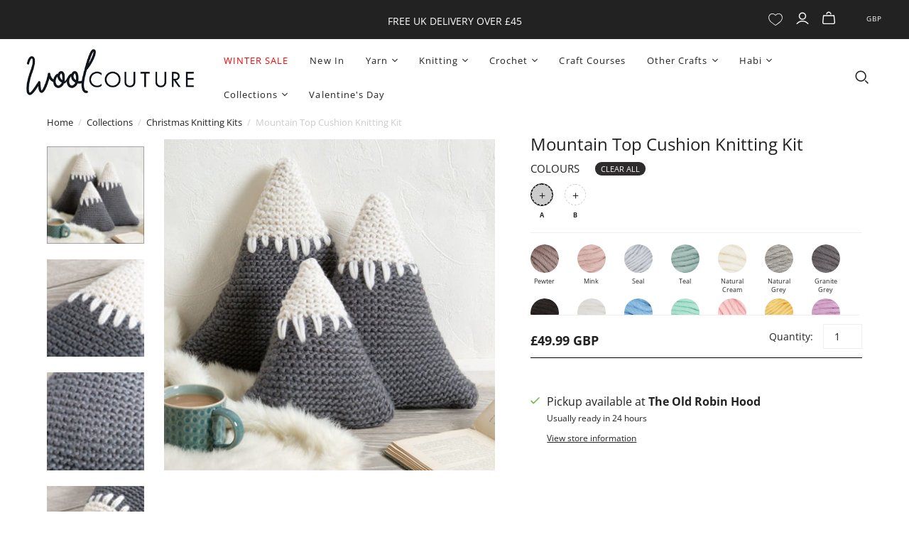

--- FILE ---
content_type: image/svg+xml
request_url: https://cdn.shopify.com/s/files/1/0585/1598/0457/files/WC-Returns-Icon.svg?v=1738337285
body_size: 2818
content:
<svg xml:space="preserve" style="enable-background:new 0 0 200 134.8;" viewBox="0 0 200 134.8" y="0px" x="0px" xmlns:xlink="http://www.w3.org/1999/xlink" xmlns="http://www.w3.org/2000/svg" id="Layer_1" version="1.1">
<g>
	<g>
		<path d="M85.7,68.8h-0.1c-0.2-0.1-0.3-0.6-0.3-1.1s0-0.6,0-0.8c0-0.2,0-0.7,0.1-1c0.1-0.8,0.2-1.5,0.4-2.4
			c0.1-0.9,0.3-1.8,0.6-2.7c0.1-0.7,0.3-1.3,0.3-1.9c0.1-0.6,0.2-1.2,0.3-1.7c0-0.2,0.1-0.4,0.1-0.7s0-0.3,0-0.6v-0.1v-0.1
			c0,0-0.1,0.1-0.1,0.2c-0.1,0.1-0.1,0.2-0.2,0.3c-0.1,0.2-0.3,0.6-0.4,0.9c-0.1,0.3-0.3,0.7-0.6,1.1c-0.4,0.9-0.9,1.9-1.3,3.1
			c-0.4,1.1-0.9,2.2-1.3,3.4c0,0,0,0.1-0.1,0.1c-0.1,0.1-0.1,0-0.2,0l-0.1-0.1c0-0.1,0-0.1,0-0.2v-0.2c0,0,0-0.1,0-0.3
			c0-0.1,0-0.4,0-0.7c0-0.2,0-0.6,0.1-0.8c0-0.6,0.1-1,0.1-1.7c0-0.6,0.1-1.1,0.1-1.7c0-0.3,0-0.6,0-0.8v-0.9v-0.1c0,0,0,0,0,0.1
			v0.1c-0.2,0.4-0.4,0.9-0.7,1.4c-0.2,0.6-0.4,1.1-0.7,1.8c-0.2,0.6-0.4,1.2-0.7,1.8c-0.2,0.6-0.4,1.2-0.6,1.8s-0.3,1-0.6,1.4
			c-0.2,0.4-0.2,0.8-0.3,1c0,0.2-0.1,0.3-0.1,0.3c0,0.1-0.1,0.1-0.3,0.1c-0.2,0-0.1,0-0.1-0.1c-0.1-0.1,0-0.1,0-0.1
			c0.1-1.3,0.4-2.8,0.8-4.2c0.3-1.2,0.6-2.4,0.9-3.5c0.2-0.7,0.3-1.2,0.6-1.8c0.1-0.6,0.3-0.9,0.4-1.2c0.1-0.3,0.1-0.4,0.1-0.4
			s0-0.1,0.1-0.1c0,0,0.1,0,0.2,0c0,0,0.1,0,0.1,0.1c0,0,0,0.1,0,0.2c0,0,0,0.1-0.1,0.4s-0.2,0.7-0.4,1.2c-0.1,0.4-0.3,1-0.6,1.8
			c-0.1,0.6-0.3,1.2-0.6,1.8c-0.1,0.6-0.3,1.2-0.4,1.8c0,0.3-0.1,0.6-0.1,0.8c0,0.2-0.1,0.6-0.1,0.8l0.3-1.1c1-2.7,1.8-4.6,2.4-5.9
			c0.1-0.2,0.2-0.3,0.3-0.4c0-0.1,0.1-0.1,0.2-0.1h0.2c0.1,0,0.2,0.1,0.3,0.3c0.1,0.1,0,0.3,0.1,0.6v0.6c0,0.2,0,0.4,0,0.8
			c0,0.6,0,1.1-0.1,1.8c0,0.6-0.1,1.2-0.1,1.8v0.1v0.1c0.3-1,0.8-1.9,1-2.8c0.3-0.9,0.8-1.7,1-2.4c0.1-0.4,0.3-0.8,0.6-1.1
			c0.1-0.3,0.3-0.6,0.4-0.9c0.1-0.3,0.3-0.4,0.3-0.6l0.1-0.1c0,0,0.1-0.1,0.2-0.1c0.1,0,0.1,0,0.2,0.1c0,0,0,0.1,0.1,0.3
			c0,0.1,0,0.3,0,0.6c0,0.2,0,0.7-0.1,1.1c-0.1,0.6-0.2,1-0.3,1.8c-0.1,0.6-0.3,1.2-0.4,2l-0.6,2.7c-0.1,0.9-0.3,1.7-0.4,2.4
			c0,0.3-0.1,0.8-0.1,1c0,0.3,0,0.6,0,0.8c0,0.2,0,0.6,0,0.6v0.1c0,0,0,0,0.1,0.1v0.1c0,0.1-0.1,0.1-0.2,0.1L85.7,68.8z"></path>
		<path d="M87.7,70.2c-0.2,0-0.3-0.1-0.4-0.3c-0.1-0.3,0-0.8,0.1-1.3c0.2-0.6,0.6-1.2,1-2c0.3-0.6,0.8-1.2,1.2-2
			c0-0.4,0.1-0.9,0.2-1.3c0-0.4,0.1-0.9,0.1-1.3c-0.1,0.1-0.2,0.3-0.3,0.4c-0.1,0.1-0.2,0.2-0.3,0.3c-0.4,0.4-0.8,0.7-1.1,0.6
			c-0.1,0-0.2,0-0.3,0c-0.1,0,0,0,0,0c-0.1-0.2-0.1-0.6-0.1-1v-0.1c0,0,0-0.1,0-0.2c0,0,0,0-0.1,0s0-0.1,0-0.1c0-0.1,0-0.1,0-0.1
			l0.3-0.4c0.1-0.1,0.1-0.1,0.3,0c0.1,0,0.1,0.1,0.1,0.3c0,0.1-0.1,0.3-0.1,0.6c0,0.1,0,0.3-0.1,0.6c0,0.2,0,0.3,0,0.4
			c0,0.1,0,0.1,0,0.1l0,0l0,0c0,0,0.1,0,0.3,0c0.1,0,0.3-0.1,0.4-0.4c0.3-0.3,0.7-0.9,1-1.5c0-0.1,0.1-0.1,0.3-0.1
			c0.1,0,0.1,0.1,0.1,0.2c0,0.4,0,0.9,0,1.3c0,0.4-0.1,0.9-0.1,1.4c0.3-0.3,0.6-0.8,0.9-1.1c0.3-0.3,0.6-0.8,0.9-1.1h0.1h0.1V62v0.1
			c-0.3,0.3-0.8,0.8-1.1,1.2c-0.3,0.4-0.7,0.9-1,1.3c0,0,0,0.1-0.1,0.1c0,0,0,0.1-0.1,0.1c-0.1,0.6-0.2,1.1-0.3,1.8
			c-0.1,0.4-0.2,0.8-0.3,1.2c-0.1,0.3-0.2,0.8-0.3,1c-0.3,0.7-0.6,1-0.8,1.3c-0.1,0.1-0.3,0.2-0.4,0.1l0,0L87.7,70.2z M87.8,69.8
			L87.8,69.8c0.1,0,0.1,0,0.1,0s0.1-0.1,0.3-0.3c0.1-0.2,0.2-0.4,0.4-0.8c0.1-0.3,0.2-0.6,0.3-1c0.1-0.3,0.2-0.8,0.3-1.1l0.1-0.7
			c-0.1,0.1-0.2,0.3-0.3,0.6c-0.1,0.1-0.2,0.3-0.3,0.4c-0.2,0.3-0.3,0.7-0.6,1c-0.2,0.3-0.3,0.6-0.3,0.9c-0.1,0.3-0.1,0.6-0.2,0.8
			L87.8,69.8C87.7,69.8,87.7,69.8,87.8,69.8L87.8,69.8z"></path>
		<path d="M104.2,62.1v0.1c0,0.1,0,0.1-0.1,0.1c-0.7,0.1-1.3,0.3-2,0.6c-0.7,0.2-1.2,0.4-1.9,0.8c0.3,0.3,0.4,0.8,0.4,1.2
			c0,0.4,0,0.9-0.3,1.3c-0.2,0.4-0.6,0.9-0.9,1.2c-0.4,0.3-0.9,0.8-1.4,1c-0.6,0.3-1.1,0.4-1.8,0.6c-0.1,0-0.3,0-0.4,0h-0.2
			c-0.1,0-0.1,0-0.3,0c-0.1,0-0.1,0-0.2,0c-0.2,0-0.3-0.1-0.4-0.3c-0.1-0.1-0.1-0.2-0.1-0.3c0-0.2,0-0.4,0.1-0.8
			c0.1-0.2,0.3-0.6,0.6-0.8c0.1-0.2,0.3-0.4,0.6-0.7c0.2-0.2,0.4-0.4,0.8-0.7c0,0,0,0-0.1,0c-0.1,0-0.1-0.1-0.1-0.3
			c0-0.1,0-0.2,0-0.3c0-0.1,0.1-0.3,0.3-0.7c0.1-0.3,0.3-0.8,0.6-1.2l0,0H97v-0.1v-0.1h0.1h0.3c0.2-0.3,0.4-0.8,0.8-1.2
			c0.3-0.3,0.6-0.8,0.9-1.2h0.1c0.1,0,0.1,0,0.1,0s0,0.1,0.1,0.1v0.1c-0.2,0.3-0.4,0.7-0.8,1c-0.2,0.3-0.4,0.8-0.6,1
			c0.3,0,0.8-0.1,1.1-0.1c0.6-0.1,1.1-0.3,1.7-0.6c0.4-0.3,0.9-0.6,1.3-0.9c0.1-0.1,0.3-0.3,0.6-0.6c0.1-0.1,0.3-0.3,0.4-0.6
			c0.3-0.6,0.6-1,0.6-1.5c0-0.4,0-0.9-0.1-1.2c-0.3-0.4-0.8-0.8-1.5-0.8c-0.8,0-0.9,0-1.2,0.1c-0.4,0.1-0.9,0.2-1.3,0.3
			c-0.4,0.1-0.8,0.3-1.2,0.6c-0.3,0.2-0.8,0.4-1.1,0.8c-0.7,0.6-1.2,1.1-1.7,1.8c-0.4,0.6-0.7,1.1-0.8,1.7c-0.1,0.8,0.2,1.2,1,1.4
			c0,0,0.1,0,0.1,0.1c0,0.1,0,0.1,0,0.1c0,0.1,0,0.1-0.1,0.1s-0.1,0-0.1,0c-0.6-0.1-0.9-0.3-1.1-0.8c-0.2-0.3-0.3-0.8-0.2-1.2
			c0-0.3,0.2-0.8,0.4-1.2c0.2-0.4,0.6-0.8,0.9-1.2s0.8-0.8,1.2-1.2c0.3-0.3,0.8-0.6,1.1-0.8c0.4-0.2,0.8-0.4,1.2-0.6
			c0.9-0.3,1.8-0.6,2.8-0.6s0.8,0,1.2,0.3c0.3,0.1,0.6,0.4,0.8,0.7c0.2,0.4,0.3,0.9,0.2,1.5c0,0.6-0.3,1.1-0.7,1.8
			c-0.3,0.4-0.6,0.8-1,1.2c-0.3,0.3-0.4,0.3-0.7,0.6c-0.2,0.1-0.4,0.3-0.8,0.4c-0.3,0.1-0.6,0.3-0.9,0.4c-0.3,0.1-0.6,0.2-0.9,0.3
			h-0.2c0.1,0.1,0.3,0.1,0.4,0.2c0.1,0,0.3,0.1,0.3,0.2l0,0l0,0c0.6-0.2,1.2-0.4,1.9-0.8c0.7-0.2,1.4-0.4,2.2-0.6h0.1
			C104.3,62.1,104.3,62.1,104.2,62.1L104.2,62.1z M96.7,65L96.7,65C96.7,65.1,96.7,65.1,96.7,65c0.1,0.1,0.1,0.1,0.1,0.1
			c0.3-0.1,0.6-0.4,1-0.7c0.4-0.2,0.9-0.4,1.4-0.8c-0.4-0.3-1-0.4-1.8-0.6l-0.6,1.2c-0.1,0.3-0.3,0.6-0.3,0.8c0,0.1,0,0.1,0,0
			s0,0,0,0L96.7,65z M100.1,64.9c0-0.2,0-0.4-0.2-0.7c0-0.1-0.1-0.2-0.2-0.3c-0.9,0.4-1.8,0.9-2.5,1.4c-0.8,0.6-1.4,1.1-1.9,1.7
			c-0.3,0.4-0.6,0.9-0.6,1.1c0,0,0,0.1,0.1,0.1c0.1,0.1,0.2,0.1,0.3,0.1c0.2,0,0.4,0,0.9,0c0.6,0,1.1-0.2,1.5-0.4
			c0.6-0.2,0.9-0.6,1.3-0.9c0.3-0.3,0.6-0.8,0.8-1C100.1,65.6,100.1,65.2,100.1,64.9L100.1,64.9z"></path>
		<path d="M105.2,64.6c-0.1,0-0.2,0-0.3-0.1s-0.1-0.4,0-0.8v-0.1v-0.1c-0.4,0.4-0.8,0.8-1.2,0.8c-0.3,0-0.6-0.1-0.6-0.4
			c0-0.1,0-0.3,0.1-0.6c0-0.2,0.2-0.4,0.3-0.6c0.1-0.1,0.3-0.3,0.4-0.4c0.2-0.2,0.4-0.3,0.8-0.4h0.1c0,0,0.1,0,0.1,0.1
			c0,0.1,0,0.1,0,0.1c0,0.1,0,0.1-0.1,0.1c-0.3,0.1-0.8,0.3-1,0.8c-0.1,0.1-0.2,0.3-0.3,0.4c-0.1,0.1,0,0.3,0,0.3c0,0.1,0,0,0,0
			c0.1,0,0.3,0,0.4-0.1c0.1-0.1,0.3-0.2,0.4-0.4c0.1-0.2,0.3-0.4,0.4-0.8c0.1-0.3,0.3-0.6,0.3-0.9c0,0,0-0.1,0.1-0.1h0.1
			c0,0,0.1,0,0.1,0.1c0.1,0.1,0,0.1,0,0.1s0,0.1-0.1,0.3c-0.1,0.2-0.1,0.6-0.2,0.8c-0.1,0.4-0.2,0.8-0.2,1V64c0.2,0,0.6-0.3,1-0.7
			c0.2-0.2,0.4-0.4,0.7-0.7c0.2-0.2,0.3-0.3,0.3-0.4c0,0,0-0.1,0.1-0.1c0.1,0,0.1,0,0.1,0v0.1v0.1c0,0-0.2,0.2-0.3,0.4
			c-0.2,0.2-0.4,0.4-0.7,0.7c-0.6,0.6-1,0.8-1.4,0.8L105.2,64.6z"></path>
		<path d="M111.4,62.3c0,0,0,0.1,0.1,0.1v0.1c-0.3,0.6-0.8,1-1.1,1.5c-0.3,0.6-0.8,1-1.1,1.5c0,0.1,0,0.2,0,0.3c0,0.1,0,0.2,0,0.3
			c-0.1,0.7-0.3,1.3-0.6,2c-0.2,0.6-0.4,1.2-0.8,1.8c-0.2,0.4-0.4,0.9-0.8,1.1c-0.3,0.3-0.6,0.4-0.8,0.4l0,0c-0.1,0-0.3,0-0.3-0.1
			c0,0-0.1-0.1-0.1-0.2c-0.1-0.3,0-0.8,0.2-1.3c0.2-0.6,0.6-1.1,1.1-2c0.2-0.3,0.4-0.8,0.8-1.2c0.3-0.4,0.6-0.8,0.9-1.2
			c0.1-0.9,0.3-1.8,0.4-2.7c0,0.1-0.1,0.1-0.1,0.2c-0.1,0.1-0.1,0.1-0.1,0.2c-0.4,0.4-0.8,0.8-1.2,0.8l0,0c-0.1,0-0.2,0-0.3-0.1
			c-0.1,0-0.1-0.2-0.1-0.3c0-0.1,0-0.3,0.1-0.6c0-0.2,0.2-0.4,0.3-0.6c0.1-0.1,0.3-0.3,0.4-0.4c0.2-0.1,0.4-0.3,0.8-0.4h0.1
			c0,0,0.1,0,0.1,0.1s0,0.1,0,0.1s0,0.1-0.1,0.1c-0.1,0-0.3,0.1-0.6,0.2c-0.1,0.1-0.3,0.3-0.4,0.4c-0.1,0.1-0.2,0.3-0.3,0.4
			c-0.1,0.1,0,0.3,0,0.3l0,0l0,0c0.3,0,0.6-0.2,0.9-0.6c0.1-0.2,0.3-0.4,0.4-0.7c0.1-0.2,0.3-0.6,0.3-0.8c0-0.1,0-0.1,0.2-0.2l0,0
			h0.1v0.1l0,0c0,0.6,0,1-0.1,1.5c0,0.6-0.1,1-0.2,1.5l1.7-2.2c0,0,0,0,0.1-0.1c0.1,0.1,0.1,0.1,0.2,0.1L111.4,62.3z M107.3,69.8
			c0.2-0.4,0.4-0.9,0.6-1.4c0.2-0.6,0.3-1,0.6-1.7c-0.1,0.3-0.3,0.6-0.6,0.8c-0.1,0.2-0.3,0.4-0.4,0.8c-0.2,0.3-0.4,0.8-0.6,1
			c-0.1,0.3-0.3,0.6-0.4,0.8c-0.1,0.3-0.2,0.6-0.2,0.7V71l0,0c0,0,0,0,0.1,0s0,0,0.1,0c0,0,0.1-0.1,0.2-0.2
			C106.7,70.6,107,70.2,107.3,69.8L107.3,69.8z"></path>
		<path d="M80.2,78.5c-0.3,0-0.6-0.2-0.8-0.6c0-0.1,0-0.3,0-0.4s0-0.3,0.1-0.6c0.1-0.4,0.3-0.8,0.7-1h0.1c0,0,0.1,0,0.1,0.1v0.1
			c0,0.1,0,0.1-0.1,0.1c-0.1,0.1-0.2,0.3-0.3,0.4c-0.1,0.1-0.1,0.3-0.2,0.6c-0.1,0.1,0,0.3,0,0.6c0,0.1,0.1,0.2,0.3,0.2
			c0.1,0,0.3-0.1,0.6-0.4c0.1-0.3,0.3-0.6,0.3-0.9c0-0.3,0-0.3,0-0.4l-0.1-0.1l0,0h-0.1V76v-0.1h0.1l0,0c0.1,0,0.3,0,0.4,0.1
			c0.1,0,0.2,0.1,0.3,0.3c0.1,0.1,0.3,0.2,0.4,0.3c0.1,0.1,0.3,0.1,0.4,0.1s0.3,0,0.6-0.2h0.1c0.1,0,0.1,0,0.1,0.1
			c0.1,0.1,0,0.1,0,0.1c0,0.1,0,0.1-0.1,0.1c-0.4,0.3-0.9,0.3-1.2,0.3c-0.1,0-0.2-0.1-0.3-0.1c-0.1-0.1-0.2-0.1-0.3-0.2l0,0
			c0,0.3,0,0.4-0.1,0.7c0,0.2-0.1,0.4-0.2,0.6c-0.1,0.1-0.2,0.3-0.3,0.4c-0.1,0.1-0.3,0.1-0.6,0.1l0,0L80.2,78.5z"></path>
		<path d="M81,84.3c-0.2,0-0.4-0.1-0.4-0.4c0-0.1,0-0.3,0-0.6c0-0.2,0-0.4,0.1-0.6c0-0.2,0.2-0.6,0.3-0.8c0.1-0.3,0.3-0.6,0.6-0.9
			c0.1-0.2,0.3-0.4,0.4-0.8c0.2-0.3,0.4-0.6,0.7-0.9c0.1-0.6,0.2-1.2,0.3-1.8c0-0.1,0-0.2,0-0.3s0-0.2,0-0.3l0,0l0,0v-0.1
			c0-0.1,0-0.1,0-0.1s0,0,0.1-0.1c0,0,0-0.1,0.1-0.1l0,0c0.1-0.9,0.3-1.7,0.6-2.4c0.2-0.8,0.3-1.3,0.6-1.9c0.4-1.2,0.9-1.8,1.3-1.7
			c0.1,0,0.3,0.1,0.3,0.3c0,0.2,0,0.7-0.1,1.2c0,0.2-0.1,0.6-0.2,0.8c-0.1,0.3-0.2,0.6-0.3,0.9c-0.2,0.6-0.6,1.1-0.8,1.7
			c-0.3,0.6-0.6,0.9-0.9,1.3c0,0.2,0,0.4-0.1,0.7c0,0.2,0,0.4-0.1,0.7c0,0.1,0,0.3-0.1,0.6c0.1,0.1,0.1,0.3,0.1,0.4
			c0.3-0.3,0.8-0.8,1.1-1.2c0.4-0.4,0.9-0.8,1.4-1.2h0.1c0,0,0.1,0,0.1,0.1v0.1V77c-0.4,0.3-1,0.8-1.5,1.3c-0.6,0.6-1,1-1.5,1.7
			c-0.1,0.4-0.1,0.9-0.3,1.3c-0.1,0.4-0.2,0.8-0.3,1.2c-0.1,0.3-0.2,0.6-0.3,0.9c-0.1,0.2-0.2,0.4-0.3,0.7c-0.2,0.4-0.6,0.6-0.9,0.6
			l0,0L81,84.3z M83.9,75.4c0.4-0.7,0.8-1.3,1.2-2.2c0.3-0.7,0.4-1.2,0.6-1.7c0-0.3,0.1-0.4,0-0.6c0-0.1,0-0.1,0-0.1s0,0-0.1,0
			c0,0-0.1,0.1-0.2,0.2c0,0.1-0.1,0.3-0.3,0.4c-0.1,0.1-0.2,0.4-0.3,0.7c-0.1,0.4-0.3,0.9-0.4,1.4C84.1,74.2,84,74.7,83.9,75.4
			L83.9,75.4z M81.1,83.9c0,0,0.1,0,0.2-0.1c0.1,0,0.2-0.2,0.3-0.4s0.3-0.7,0.4-1.2c0-0.2,0.1-0.4,0.2-0.8c0-0.3,0.1-0.6,0.1-0.8
			c-0.1,0.1-0.2,0.3-0.3,0.4c-0.1,0.1-0.1,0.3-0.3,0.4C81.4,82,81.2,82.6,81,83c0,0.3-0.1,0.4-0.1,0.6L81.1,83.9L81,84l0,0
			L81.1,83.9z"></path>
		<path d="M95.2,76.6v0.1c0,0,0,0.1-0.1,0.1c-0.6,0.2-1.1,0.4-1.7,0.6c-0.2,0.9-0.4,2-0.7,3c-0.2,1-0.6,2.2-0.8,3.3
			c0,0.1-0.1,0.1-0.2,0.1l0,0c-0.1,0-0.2-0.1-0.1-0.3c0.2-0.8,0.4-1.7,0.7-2.7c0.2-1,0.6-2.2,0.8-3.4c-0.7,0.2-1.3,0.4-2,0.6
			c-0.7,0.1-1.2,0.3-1.8,0.4h-0.3c-0.2,0.8-0.3,1.5-0.4,2.3s-0.2,1.3-0.2,1.9v0.1h-0.1h-0.1c-0.1,0-0.1-0.1-0.1-0.1
			c0-0.9,0.3-2.2,0.7-4c-0.3,0-0.7,0.1-0.9,0.1h-0.6c-0.1,0-0.3,0-0.3-0.1c0,0,0,0-0.1-0.1l0,0c0-0.1,0-0.2,0-0.3c0,0,0.1,0,0.1-0.1
			h0.1c0,0,0,0,0,0.1h0.1c0.1,0,0.3,0,0.6,0c0.2,0,0.6,0,1-0.1c0.1-0.3,0.2-0.8,0.3-1.2c0.1-0.4,0.2-0.8,0.3-1.2
			c0.1-0.6,0.3-1.2,0.4-1.8c0.1-0.6,0.3-1,0.4-1.4c0.1-0.4,0.2-0.8,0.3-1c0-0.2,0.1-0.3,0.1-0.3s0-0.1,0.1-0.1h0.1
			c0,0,0.1,0,0.1,0.1v0.1c0,0,0,0.1-0.1,0.3c0,0.2-0.1,0.6-0.3,1c-0.1,0.4-0.3,0.9-0.4,1.4c-0.1,0.6-0.3,1.1-0.4,1.8
			c-0.1,0.3-0.2,0.8-0.3,1c-0.1,0.3-0.2,0.8-0.3,1.1l0,0c0.6-0.1,1.1-0.3,1.8-0.4c0.7-0.1,1.3-0.4,2.1-0.7c0.1-0.4,0.2-1,0.3-1.5
			c0.1-0.6,0.2-1,0.3-1.5c0.1-0.8,0.3-1.5,0.3-2.2c0.1-0.6,0.2-1,0.2-1.3c0,0-0.1-0.1,0-0.3l0.1-0.3c0-0.1,0.1-0.1,0.3-0.1
			s0.2,0.1,0.1,0.3c0,0,0,0.1-0.1,0.6c-0.1,0.3-0.1,0.8-0.2,1.4c-0.1,0.6-0.2,1.3-0.4,2.2c0,0.4-0.1,0.8-0.2,1.2
			c-0.1,0.4-0.2,1-0.3,1.5c0.2,0,0.4-0.1,0.7-0.2c0.2,0,0.4-0.1,0.7-0.2h0.1c0.1,0.1,0.1,0.2,0.1,0.3L95.2,76.6z"></path>
		<path d="M97.1,79.4c-0.1,0-0.2,0-0.3-0.1c-0.1-0.1-0.1-0.4,0-0.8v-0.1v-0.1C96.3,78.7,96,79,95.6,79c-0.3,0-0.6-0.1-0.6-0.4
			c0-0.1,0-0.3,0.1-0.6c0-0.2,0.2-0.4,0.3-0.6c0.1-0.1,0.3-0.3,0.4-0.4c0.2-0.2,0.4-0.3,0.8-0.4h0.1c0,0,0.1,0,0.1,0.1
			c0,0.1,0,0.1,0,0.1c0,0.1,0,0.1-0.1,0.1c-0.3,0.1-0.8,0.3-1,0.8c-0.1,0.1-0.2,0.3-0.3,0.4s0,0.3,0,0.3c0,0.1,0,0,0,0
			c0.1,0,0.3,0,0.4-0.1c0.1-0.1,0.3-0.2,0.4-0.4c0.1-0.2,0.3-0.4,0.4-0.8c0.1-0.3,0.3-0.6,0.3-0.9c0,0,0-0.1,0.1-0.1h0.1
			c0,0,0.1,0,0.1,0.1c0.1,0.1,0,0.1,0,0.1s0,0.1-0.1,0.3c-0.1,0.2-0.1,0.6-0.2,0.8c-0.1,0.4-0.2,0.8-0.2,1v0.3c0.2,0,0.6-0.3,1-0.7
			c0.2-0.2,0.4-0.4,0.7-0.7c0.2-0.2,0.3-0.3,0.3-0.4c0,0,0-0.1,0.1-0.1s0.1,0,0.1,0V77c0,0.1,0,0.1,0,0.1s-0.2,0.2-0.3,0.4
			c-0.2,0.2-0.4,0.4-0.7,0.7c-0.6,0.6-1,0.8-1.4,0.8L97.1,79.4z"></path>
		<path d="M97.5,85.1h-0.1c0,0-0.1-0.1-0.1-0.3c0-0.1,0-0.3,0-0.4c0-0.3,0.1-0.8,0.3-1.3c0.1-0.6,0.3-1,0.6-1.8
			c0.2-0.6,0.4-1.2,0.8-1.8c0.1-0.3,0.2-0.6,0.3-0.8c0.1-0.2,0.2-0.4,0.3-0.7c0-0.6,0.1-1,0.1-1.5v-0.1h0.1c0.1,0,0.1,0,0.1,0v0.1
			c0,0.1,0,0.2,0,0.3c0,0.1,0,0.2,0,0.3c0.4-0.7,1-1,1.4-1c0.1,0,0.3,0,0.3,0.1c0.1,0.1,0.1,0.2,0.1,0.3s0,0.4-0.1,0.7
			c0,0.2-0.2,0.6-0.3,0.8c0,0.1-0.1,0.2-0.2,0.3c-0.1,0.1-0.1,0.2-0.3,0.3c-0.2,0.2-0.4,0.3-0.7,0.3H100l-0.1-0.1v-0.1
			c0-0.1,0-0.1,0.1-0.1c0.3,0,0.6-0.3,0.9-0.8c0.1-0.2,0.2-0.4,0.3-0.6c0-0.2,0.1-0.3,0.1-0.6c0-0.2,0,0,0,0l0,0l0,0
			c0,0-0.1,0-0.2,0c-0.1,0-0.3,0.1-0.4,0.3c-0.1,0.2-0.4,0.6-0.7,0.9v0.2c-0.1,0.6-0.2,1.1-0.3,1.8c-0.1,0.6-0.1,1.1-0.3,1.7
			c-0.1,0.9-0.3,1.5-0.6,2.1c-0.2,0.7-0.4,1-0.8,1.3c-0.1,0.1-0.3,0.1-0.4,0.1h-0.1L97.5,85.1z M97.5,84.7L97.5,84.7
			c0.1,0,0.2-0.1,0.3-0.3c0.1-0.1,0.2-0.4,0.4-0.9c0.1-0.4,0.3-1,0.4-1.8c0-0.3,0.1-0.7,0.2-1c0-0.3,0.1-0.7,0.1-1
			c-0.2,0.3-0.3,0.8-0.6,1.2c-0.1,0.4-0.3,0.9-0.6,1.3c-0.1,0.6-0.3,1-0.3,1.3c0,0.3-0.1,0.6-0.1,0.8C97.6,84.6,97.6,84.7,97.5,84.7
			L97.5,84.7z"></path>
		<path d="M100.2,85.2h-0.1c0,0-0.1-0.1-0.1-0.3c0-0.1,0-0.3,0-0.4c0-0.3,0.1-0.8,0.3-1.3c0.1-0.6,0.3-1,0.6-1.8
			c0.2-0.6,0.4-1.2,0.8-1.8c0.1-0.3,0.2-0.6,0.3-0.8c0.1-0.2,0.2-0.4,0.3-0.7c0-0.6,0.1-1,0.1-1.5v-0.1h0.1h0.1v0.1
			c0,0.1,0,0.2,0,0.3s0,0.2,0,0.3c0.4-0.7,1-1,1.4-1c0.1,0,0.3,0,0.3,0.1c0.1,0.1,0.1,0.2,0.1,0.3c0,0.1,0,0.4-0.1,0.7
			c0,0.2-0.2,0.6-0.3,0.8c0,0.1-0.1,0.2-0.2,0.3c-0.1,0.1-0.1,0.2-0.3,0.3c-0.2,0.2-0.4,0.3-0.7,0.3h-0.1l-0.1-0.1v-0.1
			c0-0.1,0-0.1,0.1-0.1c0.3,0,0.6-0.3,0.9-0.8c0.1-0.2,0.2-0.4,0.3-0.6c0-0.2,0.1-0.3,0.1-0.6c0-0.1,0,0,0,0l0,0l0,0
			c0,0-0.1,0-0.2,0c-0.1,0-0.3,0.1-0.4,0.3c-0.1,0.2-0.4,0.6-0.7,0.9l-0.1,0.2c0,0.6-0.1,1.1-0.2,1.8c-0.1,0.6-0.1,1.1-0.3,1.7
			c-0.2,0.9-0.4,1.5-0.6,2.1c-0.2,0.7-0.4,1-0.8,1.3c-0.1,0.1-0.3,0.1-0.4,0.1l0,0L100.2,85.2z M100.4,84.8L100.4,84.8
			c0.1,0,0.2-0.1,0.3-0.3c0.1-0.1,0.2-0.4,0.4-0.9c0.1-0.4,0.3-1,0.4-1.8c0-0.3,0.1-0.7,0.2-1c0-0.3,0.1-0.7,0.1-1
			c-0.2,0.4-0.3,0.8-0.6,1.2c-0.1,0.4-0.3,0.9-0.6,1.3c-0.1,0.6-0.3,1-0.3,1.3c0,0.3-0.1,0.6-0.1,0.8
			C100.4,84.6,100.4,84.8,100.4,84.8L100.4,84.8z"></path>
		<path d="M105.3,86.1c-0.2,0-0.3-0.1-0.4-0.3c-0.1-0.3,0-0.8,0.1-1.3c0.2-0.6,0.6-1.2,1-2c0.3-0.6,0.8-1.2,1.2-2
			c0-0.4,0.1-0.9,0.2-1.3c0-0.4,0.1-0.9,0.1-1.3c-0.1,0.1-0.2,0.3-0.3,0.4c-0.1,0.1-0.2,0.2-0.3,0.3c-0.4,0.4-0.8,0.7-1.1,0.6
			c-0.1,0-0.2,0-0.3,0c-0.1,0-0.1-0.1-0.1-0.1c-0.1-0.2-0.1-0.6-0.1-1v-0.1c0-0.1,0-0.1,0-0.2c0,0,0,0-0.1,0s0-0.1,0-0.1v-0.1
			l0.3-0.4c0.1-0.1,0.1-0.1,0.3,0c0.1,0,0.1,0.1,0.1,0.3c0,0.1-0.1,0.3-0.1,0.6c0,0.1,0,0.3-0.1,0.6c0,0.2,0,0.3,0,0.4s0,0.1,0,0.1
			l0,0l0,0c0,0,0.1,0,0.3,0c0.1,0,0.3-0.1,0.4-0.4c0.3-0.3,0.7-0.9,1-1.5c0-0.1,0.1-0.1,0.3-0.1c0.1,0,0.1,0.1,0.1,0.2
			c0,0.4,0,0.9,0,1.3c0,0.4-0.1,0.9-0.1,1.4c0.3-0.3,0.6-0.8,0.9-1.1c0.3-0.3,0.6-0.8,0.9-1.1h0.1h0.1v0.1v0.1
			c-0.3,0.3-0.8,0.8-1.1,1.2c-0.3,0.4-0.8,0.9-1,1.3c0,0,0,0.1-0.1,0.1c0,0,0,0.1-0.1,0.1c-0.1,0.6-0.2,1.1-0.3,1.8
			c-0.1,0.4-0.2,0.8-0.3,1.2c-0.1,0.3-0.2,0.8-0.3,1c-0.3,0.7-0.6,1-0.8,1.3c-0.1,0.1-0.3,0.2-0.4,0.1l0,0L105.3,86.1z M105.4,85.6
			L105.4,85.6c0.1,0,0.1,0,0.1,0s0.1-0.1,0.3-0.3c0.1-0.2,0.2-0.4,0.4-0.8c0.1-0.3,0.2-0.6,0.3-1c0.1-0.4,0.2-0.8,0.3-1.1l0.1-0.7
			c-0.1,0.1-0.2,0.3-0.3,0.6c-0.1,0.2-0.2,0.3-0.3,0.4c-0.2,0.3-0.3,0.7-0.6,1c-0.1,0.3-0.3,0.6-0.3,0.9c-0.1,0.3-0.1,0.6-0.2,0.8
			L105.4,85.6C105.3,85.6,105.3,85.6,105.4,85.6L105.4,85.6z"></path>
		<g>
			<path d="M122.3,106.8L122.3,106.8l-58.6-0.1c-0.1,0-0.2,0-0.3-0.1c-0.1-0.1-0.1-0.2-0.1-0.3l8.3-62.8c-0.6-0.3-1-0.8-1.4-1.2
				c-1-1.2-1.3-2.8-1.1-4.3l1.8-9.9c0-0.2,0.2-0.3,0.3-0.3h57.6l0,0h0.1c0.1,0,0.1,0.1,0.1,0.1s0,0.1,0.1,0.1V28l7.7,71.1
				c0,0.1,0,0.2-0.1,0.3c-0.1,0.1-0.2,0.1-0.3,0.1c-9.1,0-13.9,7-14,7.1C122.5,106.7,122.4,106.8,122.3,106.8z M64.2,105.9l57.9,0.1
				c0.8-1.1,5.6-7.1,14.1-7.2L128.8,31l-1.3,8.7c-0.4,2.5-2.5,4.4-5.2,4.4H74.2c-0.7,0-1.3-0.1-1.9-0.3L64.2,105.9z M71.6,28.4
				L69.8,38c-0.2,1.3,0.1,2.7,0.9,3.6c0.9,1,2.1,1.7,3.5,1.7h48c2.3,0,4.1-1.5,4.5-3.8l1.8-11.2H71.6z"></path>
			<path d="M122.3,106.8L122.3,106.8c-0.2,0-0.3-0.2-0.3-0.4l3.8-59.6c0-0.2,0.1-0.3,0.4-0.3c0.2,0,0.3,0.2,0.3,0.4l-3.8,59.6
				C122.6,106.7,122.5,106.8,122.3,106.8z"></path>
		</g>
	</g>
	<path d="M35.8,67.9c-0.1-0.1-0.2-0.1-0.2-0.3c-0.1-14.4,4.7-28.7,13.6-40.1c21.9-28.1,62.4-33,90.4-11.2
		c21.7,16.9,21.9,21.3,22.3,29c0.1,2.2,0.3,4.7,1,7.9c0,0.2,0,0.4-0.3,0.4c-0.2,0-0.4,0-0.4-0.3c-0.7-3.2-0.8-5.8-1-8.1
		c-0.4-7.6-0.6-11.8-22-28.5C111.4-4.9,71.3,0.1,49.7,27.8C40.8,39.1,36,53.2,36.1,67.4C36.2,67.6,36,67.8,35.8,67.9
		C35.9,67.9,35.9,67.9,35.8,67.9z"></path>
	<path d="M60.5,117.9c-21.7-16.9-21.9-21.3-22.3-29c-0.1-2.2-0.3-4.7-1-7.9c0-0.2,0-0.4,0.3-0.4c0.2,0,0.4,0,0.4,0.3
		c0.7,3.2,0.8,5.8,1,8.1c0.4,7.6,0.6,11.8,22,28.5c27.7,21.6,67.9,16.6,89.5-11.1c9-11.5,13.6-25.1,13.5-39.6c0-0.2,0.2-0.4,0.4-0.4
		c0.2,0,0.4,0.2,0.4,0.4c0.1,14.5-4.6,28.5-13.6,40.1C129,134.8,88.5,139.8,60.5,117.9z"></path>
	<path d="M31.2,107c-0.1-0.1-0.1-0.2-0.1-0.4l5.7-26.5c0.1-0.1,0.1-0.2,0.2-0.3c0.2,0,0.2-0.1,0.4,0l23,14.3
		c0.2,0.1,0.3,0.4,0.1,0.5c-0.1,0.2-0.4,0.3-0.5,0.1L37.5,80.8l-5.5,26c0,0.2-0.3,0.3-0.5,0.3C31.3,107.1,31.3,107.1,31.2,107z"></path>
	<path d="M139.8,40.1c-0.2-0.1-0.2-0.3-0.1-0.5s0.4-0.3,0.5-0.1l22.5,14.1l5.4-26.2c0-0.2,0.3-0.3,0.5-0.3c0.2,0,0.3,0.3,0.3,0.5
		l-5.6,26.6c-0.1,0.1-0.1,0.2-0.2,0.3c-0.2,0-0.3,0-0.4,0L139.8,40.1L139.8,40.1z"></path>
</g>
</svg>


--- FILE ---
content_type: image/svg+xml
request_url: https://cdn.shopify.com/s/files/1/0585/1598/0457/files/WC-Secure-Icon.svg?v=1738336886
body_size: -114
content:
<svg xml:space="preserve" style="enable-background:new 0 0 200 134.8;" viewBox="0 0 200 134.8" y="0px" x="0px" xmlns:xlink="http://www.w3.org/1999/xlink" xmlns="http://www.w3.org/2000/svg" id="Layer_1" version="1.1">
<style type="text/css">
	.st0{fill:none;stroke:#000000;stroke-width:0.8274;stroke-miterlimit:10;}
	.st1{fill:none;stroke:#000000;stroke-width:0.8274;stroke-linecap:round;stroke-linejoin:round;}
	.st2{fill:none;stroke:#000000;stroke-width:0.8274;stroke-linecap:round;stroke-miterlimit:10;}
</style>
<g>
	<path d="M144.7,129.4c-0.5,0.1-0.9,0.2-1.5,0.2H10.5c-3.2,0-5.9-2.6-5.9-5.9V39.3c0-3.2,2.6-5.9,5.9-5.9h132.7
		c3.2,0,5.9,2.6,5.9,5.9v22.3" class="st0"></path>
	<path d="M22.2,46.4h19.9c2.6,0,4.7,2.1,4.7,4.7V71c0,2.6-2.1,4.7-4.7,4.7H22.2c-2.6,0-4.7-2.1-4.7-4.7V51.1
		C17.5,48.5,19.6,46.4,22.2,46.4z" class="st0"></path>
	<path d="M27.4,33.4V16.5c0-3.2,2.6-5.9,5.9-5.9H166c3.2,0,5.9,2.6,5.9,5.9v32.8" class="st0"></path>
	<path d="M146.2,82.5h43.9c3.2,0,5.9,2.6,5.9,5.9v35.2c0,3.2-2.6,5.9-5.9,5.9h-43.9c-3.2,0-5.9-2.6-5.9-5.9V88.4
		C140.4,85.2,143,82.5,146.2,82.5z" class="st0"></path>
	<line y2="91.5" x2="28.3" y1="91.5" x1="15.6" class="st1"></line>
	<line y2="105.1" x2="51.7" y1="105.1" x1="15.6" class="st1"></line>
	<line y2="116.9" x2="90.7" y1="116.9" x1="15.6" class="st1"></line>
	<line y2="91.5" x2="55.7" y1="91.5" x1="43.1" class="st1"></line>
	<line y2="91.5" x2="83.2" y1="91.5" x1="70.5" class="st1"></line>
	<line y2="91.5" x2="110.7" y1="91.5" x1="98" class="st1"></line>
	<line y2="91.5" x2="138.1" y1="91.5" x1="125.5" class="st1"></line>
	<line y2="75.8" x2="32.2" y1="46.4" x1="32.2" class="st1"></line>
	<line y2="61.1" x2="32.2" y1="61.1" x1="46.9" class="st1"></line>
	<path d="M168.2,58.2L168.2,58.2c6.2,0,11.3,5,11.3,11.3v13.1h-22.6V69.5C156.9,63.2,161.9,58.2,168.2,58.2L168.2,58.2z" class="st0"></path>
	<path d="M168.2,48.9L168.2,48.9c11.5,0,20.8,9.3,20.8,20.8v12.8h-41.5V69.7C147.5,58.2,156.7,48.9,168.2,48.9z" class="st0"></path>
	<circle r="5" cy="101.6" cx="168.2" class="st0"></circle>
	<line y2="106.6" x2="168.2" y1="115.5" x1="168.1" class="st2"></line>
</g>
</svg>


--- FILE ---
content_type: application/javascript; charset=utf-8
request_url: https://browser.sentry-cdn.com/5.6.3/bundle.min.js
body_size: 16401
content:
/*! @sentry/browser 5.6.3 (3060a6e8) | https://github.com/getsentry/sentry-javascript */
var Sentry=function(n){var t=function(n,r){return(t=Object.setPrototypeOf||{__proto__:[]}instanceof Array&&function(n,t){n.__proto__=t}||function(n,t){for(var r in t)t.hasOwnProperty(r)&&(n[r]=t[r])})(n,r)};function r(n,r){function e(){this.constructor=n}t(n,r),n.prototype=null===r?Object.create(r):(e.prototype=r.prototype,new e)}var e=function(){return(e=Object.assign||function(n){for(var t,r=1,e=arguments.length;r<e;r++)for(var i in t=arguments[r])Object.prototype.hasOwnProperty.call(t,i)&&(n[i]=t[i]);return n}).apply(this,arguments)};function i(n,t){var r="function"==typeof Symbol&&n[Symbol.iterator];if(!r)return n;var e,i,o=r.call(n),u=[];try{for(;(void 0===t||t-- >0)&&!(e=o.next()).done;)u.push(e.value)}catch(n){i={error:n}}finally{try{e&&!e.done&&(r=o.return)&&r.call(o)}finally{if(i)throw i.error}}return u}function o(){for(var n=[],t=0;t<arguments.length;t++)n=n.concat(i(arguments[t]));return n}var u,c,s;!function(n){n[n.None=0]="None",n[n.Error=1]="Error",n[n.Debug=2]="Debug",n[n.Verbose=3]="Verbose"}(u||(u={})),(c=n.Severity||(n.Severity={})).Fatal="fatal",c.Error="error",c.Warning="warning",c.Log="log",c.Info="info",c.Debug="debug",c.Critical="critical",function(n){n.fromString=function(t){switch(t){case"debug":return n.Debug;case"info":return n.Info;case"warn":case"warning":return n.Warning;case"error":return n.Error;case"fatal":return n.Fatal;case"critical":return n.Critical;case"log":default:return n.Log}}}(n.Severity||(n.Severity={})),(s=n.Status||(n.Status={})).Unknown="unknown",s.Skipped="skipped",s.Success="success",s.RateLimit="rate_limit",s.Invalid="invalid",s.Failed="failed",function(n){n.fromHttpCode=function(t){return t>=200&&t<300?n.Success:429===t?n.RateLimit:t>=400&&t<500?n.Invalid:t>=500?n.Failed:n.Unknown}}(n.Status||(n.Status={}));var a=Object.setPrototypeOf||({__proto__:[]}instanceof Array?function(n,t){return n.__proto__=t,n}:function(n,t){for(var r in t)n.hasOwnProperty(r)||(n[r]=t[r]);return n});var f=function(n){function t(t){var r=this.constructor,e=n.call(this,t)||this;return e.message=t,e.name=r.prototype.constructor.name,a(e,r.prototype),e}return r(t,n),t}(Error);function h(n){switch(Object.prototype.toString.call(n)){case"[object Error]":case"[object Exception]":case"[object DOMException]":return!0;default:return n instanceof Error}}function l(n){return"[object ErrorEvent]"===Object.prototype.toString.call(n)}function v(n){return"[object DOMError]"===Object.prototype.toString.call(n)}function d(n){return"[object String]"===Object.prototype.toString.call(n)}function p(n){return null===n||"object"!=typeof n&&"function"!=typeof n}function m(n){return"[object Object]"===Object.prototype.toString.call(n)}function y(n){return Boolean(n&&n.then&&"function"==typeof n.then)}var b={};function w(){return"[object process]"===Object.prototype.toString.call("undefined"!=typeof process?process:0)?global:"undefined"!=typeof window?window:"undefined"!=typeof self?self:b}function g(){var n=w(),t=n.crypto||n.msCrypto;if(void 0!==t&&t.getRandomValues){var r=new Uint16Array(8);t.getRandomValues(r),r[3]=4095&r[3]|16384,r[4]=16383&r[4]|32768;var e=function(n){for(var t=n.toString(16);t.length<4;)t="0"+t;return t};return e(r[0])+e(r[1])+e(r[2])+e(r[3])+e(r[4])+e(r[5])+e(r[6])+e(r[7])}return"xxxxxxxxxxxx4xxxyxxxxxxxxxxxxxxx".replace(/[xy]/g,function(n){var t=16*Math.random()|0;return("x"===n?t:3&t|8).toString(16)})}function E(n){if(!n)return{};var t=n.match(/^(([^:\/?#]+):)?(\/\/([^\/?#]*))?([^?#]*)(\?([^#]*))?(#(.*))?$/);if(!t)return{};var r=t[6]||"",e=t[8]||"";return{host:t[4],path:t[5],protocol:t[2],relative:t[5]+r+e}}function j(n){if(n.message)return n.message;if(n.exception&&n.exception.values&&n.exception.values[0]){var t=n.exception.values[0];return t.type&&t.value?t.type+": "+t.value:t.type||t.value||n.event_id||"<unknown>"}return n.event_id||"<unknown>"}function x(n){var t=w();if(!("console"in t))return n();var r=t.console,e={};["debug","info","warn","error","log","assert"].forEach(function(n){n in t.console&&r[n].__sentry__&&(e[n]=r[n].__sentry_wrapped__,r[n]=r[n].__sentry_original__)});var i=n();return Object.keys(e).forEach(function(n){r[n]=e[n]}),i}function _(n,t,r,e){void 0===e&&(e={handled:!0,type:"generic"}),n.exception=n.exception||{},n.exception.values=n.exception.values||[],n.exception.values[0]=n.exception.values[0]||{},n.exception.values[0].value=n.exception.values[0].value||t||"",n.exception.values[0].type=n.exception.values[0].type||r||"Error",n.exception.values[0].mechanism=n.exception.values[0].mechanism||e}var S=w(),O="Sentry Logger ",k=function(){function n(){this.t=!1}return n.prototype.disable=function(){this.t=!1},n.prototype.enable=function(){this.t=!0},n.prototype.log=function(){for(var n=[],t=0;t<arguments.length;t++)n[t]=arguments[t];this.t&&x(function(){S.console.log(O+"[Log]: "+n.join(" "))})},n.prototype.warn=function(){for(var n=[],t=0;t<arguments.length;t++)n[t]=arguments[t];this.t&&x(function(){S.console.warn(O+"[Warn]: "+n.join(" "))})},n.prototype.error=function(){for(var n=[],t=0;t<arguments.length;t++)n[t]=arguments[t];this.t&&x(function(){S.console.error(O+"[Error]: "+n.join(" "))})},n}();S.__SENTRY__=S.__SENTRY__||{};var T=S.__SENTRY__.logger||(S.__SENTRY__.logger=new k),R=function(){function n(){this.i="function"==typeof WeakSet,this.o=this.i?new WeakSet:[]}return n.prototype.memoize=function(n){if(this.i)return!!this.o.has(n)||(this.o.add(n),!1);for(var t=0;t<this.o.length;t++){if(this.o[t]===n)return!0}return this.o.push(n),!1},n.prototype.unmemoize=function(n){if(this.i)this.o.delete(n);else for(var t=0;t<this.o.length;t++)if(this.o[t]===n){this.o.splice(t,1);break}},n}();function D(n,t,r){if(t in n){var e=n[t],i=r(e);if("function"==typeof i)try{i.prototype=i.prototype||{},Object.defineProperties(i,{__sentry__:{enumerable:!1,value:!0},__sentry_original__:{enumerable:!1,value:e},__sentry_wrapped__:{enumerable:!1,value:i}})}catch(n){}n[t]=i}}function I(n){return function(n){return~-encodeURI(n).split(/%..|./).length}(JSON.stringify(n))}function N(n,t,r){void 0===t&&(t=3),void 0===r&&(r=102400);var e=U(n,t);return I(e)>r?N(n,t-1,r):e}function C(n,t){return"domain"===t&&"object"==typeof n&&n.u?"[Domain]":"domainEmitter"===t?"[DomainEmitter]":"undefined"!=typeof global&&n===global?"[Global]":"undefined"!=typeof window&&n===window?"[Window]":"undefined"!=typeof document&&n===document?"[Document]":"undefined"!=typeof Event&&n instanceof Event?Object.getPrototypeOf(n)?n.constructor.name:"Event":m(r=n)&&"nativeEvent"in r&&"preventDefault"in r&&"stopPropagation"in r?"[SyntheticEvent]":Number.isNaN(n)?"[NaN]":void 0===n?"[undefined]":"function"==typeof n?"[Function: "+(n.name||"<unknown-function-name>")+"]":n;var r}function A(n,t,r,e){if(void 0===r&&(r=1/0),void 0===e&&(e=new R),0===r)return function(n){var t=Object.prototype.toString.call(n);if("string"==typeof n)return n;if("[object Object]"===t)return"[Object]";if("[object Array]"===t)return"[Array]";var r=C(n);return p(r)?r:t}(t);if(null!=t&&"function"==typeof t.toJSON)return t.toJSON();var i=C(t,n);if(p(i))return i;var o=h(t)?function(n){var t={message:n.message,name:n.name,stack:n.stack};for(var r in n)Object.prototype.hasOwnProperty.call(n,r)&&(t[r]=n[r]);return t}(t):t,u=Array.isArray(t)?[]:{};if(e.memoize(t))return"[Circular ~]";for(var c in o)Object.prototype.hasOwnProperty.call(o,c)&&(u[c]=A(c,o[c],r-1,e));return e.unmemoize(t),u}function U(n,t){try{return JSON.parse(JSON.stringify(n,function(n,r){return A(n,r,t)}))}catch(n){return"**non-serializable**"}}var L,M=function(){function n(n){this.s=n,this.h=[]}return n.prototype.isReady=function(){return void 0===this.s||this.length()<this.s},n.prototype.add=function(n){var t=this;return this.isReady()?(-1===this.h.indexOf(n)&&this.h.push(n),n.then(function(){return t.remove(n)}).catch(function(){return t.remove(n).catch(function(){})}),n):Promise.reject(new f("Not adding Promise due to buffer limit reached."))},n.prototype.remove=function(n){return this.h.splice(this.h.indexOf(n),1)[0]},n.prototype.length=function(){return this.h.length},n.prototype.drain=function(n){var t=this;return new Promise(function(r){var e=setTimeout(function(){n&&n>0&&r(!1)},n);Promise.all(t.h).then(function(){clearTimeout(e),r(!0)}).catch(function(){r(!0)})})},n}();function F(n,t){return void 0===t&&(t=0),"string"!=typeof n||0===t?n:n.length<=t?n:n.substr(0,t)+"..."}function P(n,t){if(!Array.isArray(n))return"";for(var r=[],e=0;e<n.length;e++){var i=n[e];try{r.push(String(i))}catch(n){r.push("[value cannot be serialized]")}}return r.join(t)}function $(n,t){if(void 0===t&&(t=40),!n.length)return"[object has no keys]";if(n[0].length>=t)return F(n[0],t);for(var r=n.length;r>0;r--){var e=n.slice(0,r).join(", ");if(!(e.length>t))return r===n.length?e:F(e,t)}return""}function q(n,t){return r=t,"[object RegExp]"===Object.prototype.toString.call(r)?t.test(n):"string"==typeof t&&n.includes(t);var r}function H(){if(!("fetch"in w()))return!1;try{return new Headers,new Request(""),new Response,!0}catch(n){return!1}}function W(){if(!H())return!1;try{return new Request("_",{referrerPolicy:"origin"}),!0}catch(n){return!1}}!function(n){n.PENDING="PENDING",n.RESOLVED="RESOLVED",n.REJECTED="REJECTED"}(L||(L={}));var B=function(){function n(n){var t=this;this.l=L.PENDING,this.v=[],this.p=function(n){t.m(n,L.RESOLVED)},this.g=function(n){t.m(n,L.REJECTED)},this.m=function(n,r){t.l===L.PENDING&&(y(n)?n.then(t.p,t.g):(t.j=n,t.l=r,t._()))},this._=function(){t.l!==L.PENDING&&(t.l===L.REJECTED?t.v.forEach(function(n){return n.onFail&&n.onFail(t.j)}):t.v.forEach(function(n){return n.onSuccess&&n.onSuccess(t.j)}),t.v=[])},this.S=function(n){t.v=t.v.concat(n),t._()};try{n(this.p,this.g)}catch(n){this.g(n)}}return n.prototype.then=function(t,r){var e=this;return new n(function(n,i){e.S({onFail:function(t){if(r)try{return void n(r(t))}catch(n){return void i(n)}else i(t)},onSuccess:function(r){if(t)try{return void n(t(r))}catch(n){return void i(n)}else n(r)}})})},n.prototype.catch=function(n){return this.then(function(n){return n},n)},n.prototype.toString=function(){return"[object SyncPromise]"},n.resolve=function(t){return new n(function(n){n(t)})},n.reject=function(t){return new n(function(n,r){r(t)})},n}(),J=/^[ \t]*([0-9a-f]{32})?-?([0-9a-f]{16})?-?([01])?[ \t]*$/,X=function(){function n(n,t,r,e){void 0===n&&(n=g()),void 0===t&&(t=g().substring(16)),this.O=n,this.k=t,this.T=r,this.R=e}return n.prototype.setParent=function(n){return this.R=n,this},n.prototype.setSampled=function(n){return this.T=n,this},n.fromTraceparent=function(t){var r=t.match(J);if(r){var e=void 0;"1"===r[3]?e=!0:"0"===r[3]&&(e=!1);var i=new n(r[1],r[2],e);return new n(r[1],void 0,e,i)}},n.prototype.toTraceparent=function(){var n="";return!0===this.T?n="-1":!1===this.T&&(n="-0"),this.O+"-"+this.k+n},n.prototype.toJSON=function(){return{parent:this.R&&this.R.toJSON()||void 0,sampled:this.T,span_id:this.k,trace_id:this.O}},n}(),z=function(){function n(){this.D=!1,this.I=[],this.N=[],this.C=[],this.A={},this.U={},this.L={},this.M={}}return n.prototype.addScopeListener=function(n){this.I.push(n)},n.prototype.addEventProcessor=function(n){return this.N.push(n),this},n.prototype.F=function(){var n=this;this.D||(this.D=!0,setTimeout(function(){n.I.forEach(function(t){t(n)}),n.D=!1}))},n.prototype.P=function(n,t,r,i){var o=this;return void 0===i&&(i=0),new B(function(u,c){var s=n[i];if(null===t||"function"!=typeof s)u(t);else{var a=s(e({},t),r);y(a)?a.then(function(t){return o.P(n,t,r,i+1).then(u)}).catch(c):o.P(n,a,r,i+1).then(u).catch(c)}})},n.prototype.setUser=function(n){return this.A=U(n),this.F(),this},n.prototype.setTags=function(n){return this.U=e({},this.U,U(n)),this.F(),this},n.prototype.setTag=function(n,t){var r;return this.U=e({},this.U,((r={})[n]=U(t),r)),this.F(),this},n.prototype.setExtras=function(n){return this.L=e({},this.L,U(n)),this.F(),this},n.prototype.setExtra=function(n,t){var r;return this.L=e({},this.L,((r={})[n]=U(t),r)),this.F(),this},n.prototype.setFingerprint=function(n){return this.$=U(n),this.F(),this},n.prototype.setLevel=function(n){return this.q=U(n),this.F(),this},n.prototype.setTransaction=function(n){return this.H=n,this.F(),this},n.prototype.setContext=function(n,t){return this.M[n]=t?U(t):void 0,this.F(),this},n.prototype.setSpan=function(n){return this.W=n,this.F(),this},n.prototype.startSpan=function(n){var t=new X;return t.setParent(n),this.setSpan(t),t},n.prototype.getSpan=function(){return this.W},n.clone=function(t){var r=new n;return Object.assign(r,t,{I:[]}),t&&(r.C=o(t.C),r.U=e({},t.U),r.L=e({},t.L),r.M=e({},t.M),r.A=t.A,r.q=t.q,r.W=t.W,r.H=t.H,r.$=t.$,r.N=o(t.N)),r},n.prototype.clear=function(){return this.C=[],this.U={},this.L={},this.A={},this.M={},this.q=void 0,this.H=void 0,this.$=void 0,this.W=void 0,this.F(),this},n.prototype.addBreadcrumb=function(n,t){var r=(new Date).getTime()/1e3,i=e({timestamp:r},n);return this.C=void 0!==t&&t>=0?o(this.C,[U(i)]).slice(-t):o(this.C,[U(i)]),this.F(),this},n.prototype.clearBreadcrumbs=function(){return this.C=[],this.F(),this},n.prototype.B=function(n){n.fingerprint=n.fingerprint?Array.isArray(n.fingerprint)?n.fingerprint:[n.fingerprint]:[],this.$&&(n.fingerprint=n.fingerprint.concat(this.$)),n.fingerprint&&!n.fingerprint.length&&delete n.fingerprint},n.prototype.applyToEvent=function(n,t){return this.L&&Object.keys(this.L).length&&(n.extra=e({},this.L,n.extra)),this.U&&Object.keys(this.U).length&&(n.tags=e({},this.U,n.tags)),this.A&&Object.keys(this.A).length&&(n.user=e({},this.A,n.user)),this.M&&Object.keys(this.M).length&&(n.contexts=e({},this.M,n.contexts)),this.q&&(n.level=this.q),this.H&&(n.transaction=this.H),this.W&&(n.contexts=n.contexts||{},n.contexts.trace=this.W),this.B(n),n.breadcrumbs=o(n.breadcrumbs||[],this.C),n.breadcrumbs=n.breadcrumbs.length>0?n.breadcrumbs:void 0,this.P(o(G(),this.N),n,t)},n}();function G(){var n=w();return n.__SENTRY__=n.__SENTRY__||{},n.__SENTRY__.globalEventProcessors=n.__SENTRY__.globalEventProcessors||[],n.__SENTRY__.globalEventProcessors}function V(n){G().push(n)}var K=3,Z=function(){function n(n,t,r){void 0===t&&(t=new z),void 0===r&&(r=K),this.J=r,this.X=[],this.X.push({client:n,scope:t})}return n.prototype.G=function(n){for(var t,r=[],e=1;e<arguments.length;e++)r[e-1]=arguments[e];var i=this.getStackTop();i&&i.client&&i.client[n]&&(t=i.client)[n].apply(t,o(r,[i.scope]))},n.prototype.isOlderThan=function(n){return this.J<n},n.prototype.bindClient=function(n){this.getStackTop().client=n},n.prototype.pushScope=function(){var n=this.getStack(),t=n.length>0?n[n.length-1].scope:void 0,r=z.clone(t);return this.getStack().push({client:this.getClient(),scope:r}),r},n.prototype.popScope=function(){return void 0!==this.getStack().pop()},n.prototype.withScope=function(n){var t=this.pushScope();try{n(t)}finally{this.popScope()}},n.prototype.getClient=function(){return this.getStackTop().client},n.prototype.getScope=function(){return this.getStackTop().scope},n.prototype.getStack=function(){return this.X},n.prototype.getStackTop=function(){return this.X[this.X.length-1]},n.prototype.captureException=function(n,t){var r=this.V=g(),i=t;if(!t){var o=void 0;try{throw new Error("Sentry syntheticException")}catch(n){o=n}i={originalException:n,syntheticException:o}}return this.G("captureException",n,e({},i,{event_id:r})),r},n.prototype.captureMessage=function(n,t,r){var i=this.V=g(),o=r;if(!r){var u=void 0;try{throw new Error(n)}catch(n){u=n}o={originalException:n,syntheticException:u}}return this.G("captureMessage",n,t,e({},o,{event_id:i})),i},n.prototype.captureEvent=function(n,t){var r=this.V=g();return this.G("captureEvent",n,e({},t,{event_id:r})),r},n.prototype.lastEventId=function(){return this.V},n.prototype.addBreadcrumb=function(n,t){var r=this.getStackTop();if(r.scope&&r.client){var i=r.client.getOptions&&r.client.getOptions()||{},o=i.beforeBreadcrumb,u=void 0===o?null:o,c=i.maxBreadcrumbs,s=void 0===c?30:c;if(!(s<=0)){var a=(new Date).getTime()/1e3,f=e({timestamp:a},n),h=u?x(function(){return u(f,t)}):f;null!==h&&r.scope.addBreadcrumb(h,Math.min(s,100))}}},n.prototype.setUser=function(n){var t=this.getStackTop();t.scope&&t.scope.setUser(n)},n.prototype.setTags=function(n){var t=this.getStackTop();t.scope&&t.scope.setTags(n)},n.prototype.setExtras=function(n){var t=this.getStackTop();t.scope&&t.scope.setExtras(n)},n.prototype.setTag=function(n,t){var r=this.getStackTop();r.scope&&r.scope.setTag(n,t)},n.prototype.setExtra=function(n,t){var r=this.getStackTop();r.scope&&r.scope.setExtra(n,t)},n.prototype.setContext=function(n,t){var r=this.getStackTop();r.scope&&r.scope.setContext(n,t)},n.prototype.configureScope=function(n){var t=this.getStackTop();t.scope&&t.client&&n(t.scope)},n.prototype.run=function(n){var t=Y(this);try{n(this)}finally{Y(t)}},n.prototype.getIntegration=function(n){var t=this.getClient();if(!t)return null;try{return t.getIntegration(n)}catch(t){return T.warn("Cannot retrieve integration "+n.id+" from the current Hub"),null}},n.prototype.traceHeaders=function(){var n=this.getStackTop();if(n.scope&&n.client){var t=n.scope.getSpan();if(t)return{"sentry-trace":t.toTraceparent()}}return{}},n}();function Q(){var n=w();return n.__SENTRY__=n.__SENTRY__||{hub:void 0},n}function Y(n){var t=Q(),r=rn(t);return en(t,n),r}function nn(){var n,t,r=Q();tn(r)&&!rn(r).isOlderThan(K)||en(r,new Z);try{var e=(n=module,t="domain",n.require(t)).active;if(!e)return rn(r);if(!tn(e)||rn(e).isOlderThan(K)){var i=rn(r).getStackTop();en(e,new Z(i.client,z.clone(i.scope)))}return rn(e)}catch(n){return rn(r)}}function tn(n){return!!(n&&n.__SENTRY__&&n.__SENTRY__.hub)}function rn(n){return n&&n.__SENTRY__&&n.__SENTRY__.hub?n.__SENTRY__.hub:(n.__SENTRY__=n.__SENTRY__||{},n.__SENTRY__.hub=new Z,n.__SENTRY__.hub)}function en(n,t){return!!n&&(n.__SENTRY__=n.__SENTRY__||{},n.__SENTRY__.hub=t,!0)}function on(n){for(var t=[],r=1;r<arguments.length;r++)t[r-1]=arguments[r];var e=nn();if(e&&e[n])return e[n].apply(e,o(t));throw new Error("No hub defined or "+n+" was not found on the hub, please open a bug report.")}function captureException(n){var t;try{throw new Error("Sentry syntheticException")}catch(n){t=n}return on("captureException",n,{originalException:n,syntheticException:t})}function un(n){on("withScope",n)}var cn=/^(?:(\w+):)\/\/(?:(\w+)(?::(\w+))?@)([\w\.-]+)(?::(\d+))?\/(.+)/,sn=function(){function n(n){"string"==typeof n?this.K(n):this.Z(n),this.Y()}return n.prototype.toString=function(n){void 0===n&&(n=!1);var t=this,r=t.host,e=t.path,i=t.pass,o=t.port,u=t.projectId;return t.protocol+"://"+t.user+(n&&i?":"+i:"")+"@"+r+(o?":"+o:"")+"/"+(e?e+"/":e)+u},n.prototype.K=function(n){var t=cn.exec(n);if(!t)throw new f("Invalid Dsn");var r=i(t.slice(1),6),e=r[0],o=r[1],u=r[2],c=void 0===u?"":u,s=r[3],a=r[4],h=void 0===a?"":a,l="",v=r[5],d=v.split("/");d.length>1&&(l=d.slice(0,-1).join("/"),v=d.pop()),Object.assign(this,{host:s,pass:c,path:l,projectId:v,port:h,protocol:e,user:o})},n.prototype.Z=function(n){this.protocol=n.protocol,this.user=n.user,this.pass=n.pass||"",this.host=n.host,this.port=n.port||"",this.path=n.path||"",this.projectId=n.projectId},n.prototype.Y=function(){var n=this;if(["protocol","user","host","projectId"].forEach(function(t){if(!n[t])throw new f("Invalid Dsn")}),"http"!==this.protocol&&"https"!==this.protocol)throw new f("Invalid Dsn");if(this.port&&Number.isNaN(parseInt(this.port,10)))throw new f("Invalid Dsn")},n}(),an=function(){function n(n){this.dsn=n,this.nn=new sn(n)}return n.prototype.getDsn=function(){return this.nn},n.prototype.getStoreEndpoint=function(){return""+this.tn()+this.getStoreEndpointPath()},n.prototype.getStoreEndpointWithUrlEncodedAuth=function(){var n,t={sentry_key:this.nn.user,sentry_version:"7"};return this.getStoreEndpoint()+"?"+(n=t,Object.keys(n).map(function(t){return encodeURIComponent(t)+"="+encodeURIComponent(n[t])}).join("&"))},n.prototype.tn=function(){var n=this.nn,t=n.protocol?n.protocol+":":"",r=n.port?":"+n.port:"";return t+"//"+n.host+r},n.prototype.getStoreEndpointPath=function(){var n=this.nn;return(n.path?"/"+n.path:"")+"/api/"+n.projectId+"/store/"},n.prototype.getRequestHeaders=function(n,t){var r=this.nn,e=["Sentry sentry_version=7"];return e.push("sentry_timestamp="+(new Date).getTime()),e.push("sentry_client="+n+"/"+t),e.push("sentry_key="+r.user),r.pass&&e.push("sentry_secret="+r.pass),{"Content-Type":"application/json","X-Sentry-Auth":e.join(", ")}},n.prototype.getReportDialogEndpoint=function(n){void 0===n&&(n={});var t=this.nn,r=this.tn()+(t.path?"/"+t.path:"")+"/api/embed/error-page/",e=[];for(var i in e.push("dsn="+t.toString()),n)if("user"===i){if(!n.user)continue;n.user.name&&e.push("name="+encodeURIComponent(n.user.name)),n.user.email&&e.push("email="+encodeURIComponent(n.user.email))}else e.push(encodeURIComponent(i)+"="+encodeURIComponent(n[i]));return e.length?r+"?"+e.join("&"):r},n}(),fn=[];function hn(n){var t={};return function(n){var t=n.defaultIntegrations&&o(n.defaultIntegrations)||[],r=n.integrations,e=[];if(Array.isArray(r)){var i=r.map(function(n){return n.name}),u=[];t.forEach(function(n){-1===i.indexOf(n.name)&&-1===u.indexOf(n.name)&&(e.push(n),u.push(n.name))}),r.forEach(function(n){-1===u.indexOf(n.name)&&(e.push(n),u.push(n.name))})}else{if("function"!=typeof r)return o(t);e=r(t),e=Array.isArray(e)?e:[e]}return e}(n).forEach(function(n){t[n.name]=n,function(n){-1===fn.indexOf(n.name)&&(n.setupOnce(V,nn),fn.push(n.name),T.log("Integration installed: "+n.name))}(n)}),t}var ln,vn=function(){function n(n,t){this.rn={},this.en=!1,this.in=new n(t),this.on=t,t.dsn&&(this.un=new sn(t.dsn)),this.cn()&&(this.rn=hn(this.on))}return n.prototype.captureException=function(n,t,r){var e=this,i=t&&t.event_id;return this.en=!0,this.sn().eventFromException(n,t).then(function(n){return e.an(n,t,r)}).then(function(n){i=n&&n.event_id,e.en=!1}).catch(function(n){T.error(n),e.en=!1}),i},n.prototype.captureMessage=function(n,t,r,e){var i=this,o=r&&r.event_id;return this.en=!0,(p(n)?this.sn().eventFromMessage(""+n,t,r):this.sn().eventFromException(n,r)).then(function(n){return i.an(n,r,e)}).then(function(n){o=n&&n.event_id,i.en=!1}).catch(function(n){T.error(n),i.en=!1}),o},n.prototype.captureEvent=function(n,t,r){var e=this,i=t&&t.event_id;return this.en=!0,this.an(n,t,r).then(function(n){i=n&&n.event_id,e.en=!1}).catch(function(n){T.error(n),e.en=!1}),i},n.prototype.getDsn=function(){return this.un},n.prototype.getOptions=function(){return this.on},n.prototype.flush=function(n){var t=this;return this.fn(n).then(function(r){return clearInterval(r.interval),t.sn().getTransport().close(n).then(function(n){return r.ready&&n})})},n.prototype.close=function(n){var t=this;return this.flush(n).then(function(n){return t.getOptions().enabled=!1,n})},n.prototype.getIntegrations=function(){return this.rn||{}},n.prototype.getIntegration=function(n){try{return this.rn[n.id]||null}catch(t){return T.warn("Cannot retrieve integration "+n.id+" from the current Client"),null}},n.prototype.fn=function(n){var t=this;return new Promise(function(r){var e=0,i=0;clearInterval(i),i=setInterval(function(){t.en?(e+=1,n&&e>=n&&r({interval:i,ready:!1})):r({interval:i,ready:!0})},1)})},n.prototype.sn=function(){return this.in},n.prototype.cn=function(){return!1!==this.getOptions().enabled&&void 0!==this.un},n.prototype.hn=function(n,t,r){var i=this.getOptions(),o=i.environment,u=i.release,c=i.dist,s=i.maxValueLength,a=void 0===s?250:s,f=e({},n);void 0===f.environment&&void 0!==o&&(f.environment=o),void 0===f.release&&void 0!==u&&(f.release=u),void 0===f.dist&&void 0!==c&&(f.dist=c),f.message&&(f.message=F(f.message,a));var h=f.exception&&f.exception.values&&f.exception.values[0];h&&h.value&&(h.value=F(h.value,a));var l=f.request;l&&l.url&&(l.url=F(l.url,a)),void 0===f.event_id&&(f.event_id=g()),this.ln(f.sdk);var v=B.resolve(f);return t&&(v=t.applyToEvent(f,r)),v},n.prototype.ln=function(n){var t=Object.keys(this.rn);n&&t.length>0&&(n.integrations=t)},n.prototype.an=function(n,t,r){var e=this,i=this.getOptions(),o=i.beforeSend,u=i.sampleRate;return this.cn()?"number"==typeof u&&Math.random()>u?B.reject("This event has been sampled, will not send event."):new B(function(i,u){e.hn(n,r,t).then(function(n){if(null!==n){var r=n;try{if(t&&t.data&&!0===t.data.__sentry__||!o)return e.sn().sendEvent(r),void i(r);var c=o(n,t);if(void 0===c)T.error("`beforeSend` method has to return `null` or a valid event.");else if(y(c))e.vn(c,i,u);else{if(null===(r=c))return T.log("`beforeSend` returned `null`, will not send event."),void i(null);e.sn().sendEvent(r),i(r)}}catch(n){e.captureException(n,{data:{__sentry__:!0},originalException:n}),u("`beforeSend` throw an error, will not send event.")}}else u("An event processor returned null, will not send event.")})}):B.reject("SDK not enabled, will not send event.")},n.prototype.vn=function(n,t,r){var e=this;n.then(function(n){null!==n?(e.sn().sendEvent(n),t(n)):r("`beforeSend` returned `null`, will not send event.")}).catch(function(n){r("beforeSend rejected with "+n)})},n}(),dn=function(){function t(){}return t.prototype.sendEvent=function(t){return Promise.resolve({reason:"NoopTransport: Event has been skipped because no Dsn is configured.",status:n.Status.Skipped})},t.prototype.close=function(n){return Promise.resolve(!0)},t}(),pn=function(){function n(n){this.on=n,this.on.dsn||T.warn("No DSN provided, backend will not do anything."),this.dn=this.pn()}return n.prototype.pn=function(){return new dn},n.prototype.eventFromException=function(n,t){throw new f("Backend has to implement `eventFromException` method")},n.prototype.eventFromMessage=function(n,t,r){throw new f("Backend has to implement `eventFromMessage` method")},n.prototype.sendEvent=function(n){this.dn.sendEvent(n).catch(function(n){T.error("Error while sending event: "+n)})},n.prototype.getTransport=function(){return this.dn},n}();var mn=function(){function n(){this.name=n.id}return n.prototype.setupOnce=function(){ln=Function.prototype.toString,Function.prototype.toString=function(){for(var n=[],t=0;t<arguments.length;t++)n[t]=arguments[t];var r=this.__sentry__?this.__sentry_original__:this;return ln.apply(r,n)}},n.id="FunctionToString",n}(),yn=[/^Script error\.?$/,/^Javascript error: Script error\.? on line 0$/],bn=function(){function n(t){void 0===t&&(t={}),this.on=t,this.name=n.id}return n.prototype.setupOnce=function(){V(function(t){var r=nn();if(!r)return t;var e=r.getIntegration(n);if(e){var i=r.getClient(),o=i?i.getOptions():{},u=e.mn(o);if(e.yn(t,u))return null}return t})},n.prototype.yn=function(n,t){return this.bn(n,t)?(T.warn("Event dropped due to being internal Sentry Error.\nEvent: "+j(n)),!0):this.wn(n,t)?(T.warn("Event dropped due to being matched by `ignoreErrors` option.\nEvent: "+j(n)),!0):this.gn(n,t)?(T.warn("Event dropped due to being matched by `blacklistUrls` option.\nEvent: "+j(n)+".\nUrl: "+this.En(n)),!0):!this.jn(n,t)&&(T.warn("Event dropped due to not being matched by `whitelistUrls` option.\nEvent: "+j(n)+".\nUrl: "+this.En(n)),!0)},n.prototype.bn=function(n,t){if(void 0===t&&(t={}),!t.ignoreInternal)return!1;try{return"SentryError"===n.exception.values[0].type}catch(n){return!1}},n.prototype.wn=function(n,t){return void 0===t&&(t={}),!(!t.ignoreErrors||!t.ignoreErrors.length)&&this.xn(n).some(function(n){return t.ignoreErrors.some(function(t){return q(n,t)})})},n.prototype.gn=function(n,t){if(void 0===t&&(t={}),!t.blacklistUrls||!t.blacklistUrls.length)return!1;var r=this.En(n);return!!r&&t.blacklistUrls.some(function(n){return q(r,n)})},n.prototype.jn=function(n,t){if(void 0===t&&(t={}),!t.whitelistUrls||!t.whitelistUrls.length)return!0;var r=this.En(n);return!r||t.whitelistUrls.some(function(n){return q(r,n)})},n.prototype.mn=function(n){return void 0===n&&(n={}),{blacklistUrls:o(this.on.blacklistUrls||[],n.blacklistUrls||[]),ignoreErrors:o(this.on.ignoreErrors||[],n.ignoreErrors||[],yn),ignoreInternal:void 0===this.on.ignoreInternal||this.on.ignoreInternal,whitelistUrls:o(this.on.whitelistUrls||[],n.whitelistUrls||[])}},n.prototype.xn=function(n){if(n.message)return[n.message];if(n.exception)try{var t=n.exception.values[0],r=t.type,e=t.value;return[""+e,r+": "+e]}catch(t){return T.error("Cannot extract message for event "+j(n)),[]}return[]},n.prototype.En=function(n){try{if(n.stacktrace){var t=n.stacktrace.frames;return t[t.length-1].filename}if(n.exception){var r=n.exception.values[0].stacktrace.frames;return r[r.length-1].filename}return null}catch(t){return T.error("Cannot extract url for event "+j(n)),null}},n.id="InboundFilters",n}(),wn=Object.freeze({FunctionToString:mn,InboundFilters:bn}),gn=w(),En={_n:!1,Sn:!1,On:!1,kn:!1},jn="?",xn=/^(?:[Uu]ncaught (?:exception: )?)?(?:((?:Eval|Internal|Range|Reference|Syntax|Type|URI|)Error): )?(.*)$/;function _n(n,t){return Object.prototype.hasOwnProperty.call(n,t)}function Sn(){return"undefined"==typeof document||null==document.location?"":document.location.href}En._n=function(){var n,t,r=[],i=null,o=null;function u(n,t,e){var i=null;if(!t||En.Sn){for(var o in r)if(_n(r,o))try{r[o](n,t,e)}catch(n){i=n}if(i)throw i}}function c(t,r,i,c,s){var f=null;if(s=l(s)?s.error:s,t=l(t)?t.message:t,o)En.On.Tn(o,r,i,t),a();else if(s&&h(s))(f=En.On(s)).mechanism="onerror",u(f,!0,s);else{var v,d={url:r,line:i,column:c},p=t;if("[object String]"==={}.toString.call(t)){var m=t.match(xn);m&&(v=m[1],p=m[2])}d.func=jn,d.context=null,u(f={name:v,message:p,mode:"onerror",mechanism:"onerror",stack:[e({},d,{url:d.url||Sn()})]},!0,null)}return!!n&&n.apply(this,arguments)}function s(n){var t=n;try{t=n&&"reason"in n?n.reason:n}catch(n){}var r=En.On(t);r.mechanism="onunhandledrejection",u(r,!0,t)}function a(){var n=o,t=i;o=null,i=null,u(n,!1,t)}function f(n){if(o){if(i===n)return;a()}var t=En.On(n);throw o=t,i=n,setTimeout(function(){i===n&&a()},t.incomplete?2e3:0),n}return f.Rn=function(n){r.push(n)},f.Dn=function(){!0!==t&&(n=gn.onerror,gn.onerror=c,t=!0)},f.In=function(){gn.onunhandledrejection=s},f}(),En.On=function(){function n(n){if(!n||!n.stack)return null;for(var t,r,e,i=/^\s*at (?:(.*?) ?\()?((?:file|https?|blob|chrome-extension|native|eval|webpack|<anonymous>|[-a-z]+:|\/).*?)(?::(\d+))?(?::(\d+))?\)?\s*$/i,o=/^\s*(.*?)(?:\((.*?)\))?(?:^|@)?((?:file|https?|blob|chrome|webpack|resource|moz-extension).*?:\/.*?|\[native code\]|[^@]*(?:bundle|\d+\.js))(?::(\d+))?(?::(\d+))?\s*$/i,u=/^\s*at (?:((?:\[object object\])?.+) )?\(?((?:file|ms-appx|https?|webpack|blob):.*?):(\d+)(?::(\d+))?\)?\s*$/i,c=/(\S+) line (\d+)(?: > eval line \d+)* > eval/i,s=/\((\S*)(?::(\d+))(?::(\d+))\)/,a=n.stack.split("\n"),f=[],h=/^(.*) is undefined$/.exec(n.message),l=0,v=a.length;l<v;++l){if(r=i.exec(a[l])){var d=r[2]&&0===r[2].indexOf("native");r[2]&&0===r[2].indexOf("eval")&&(t=s.exec(r[2]))&&(r[2]=t[1],r[3]=t[2],r[4]=t[3]),e={url:r[2],func:r[1]||jn,args:d?[r[2]]:[],line:r[3]?+r[3]:null,column:r[4]?+r[4]:null}}else if(r=u.exec(a[l]))e={url:r[2],func:r[1]||jn,args:[],line:+r[3],column:r[4]?+r[4]:null};else{if(!(r=o.exec(a[l])))continue;r[3]&&r[3].indexOf(" > eval")>-1&&(t=c.exec(r[3]))?(r[1]=r[1]||"eval",r[3]=t[1],r[4]=t[2],r[5]=""):0!==l||r[5]||void 0===n.columnNumber||(f[0].column=n.columnNumber+1),e={url:r[3],func:r[1]||jn,args:r[2]?r[2].split(","):[],line:r[4]?+r[4]:null,column:r[5]?+r[5]:null}}!e.func&&e.line&&(e.func=jn),e.context=null,f.push(e)}return f.length?(f[0]&&f[0].line&&!f[0].column&&h&&(f[0].column=null),{mode:"stack",name:n.name,message:n.message,stack:f}):null}function t(n,t,r,e){var i={url:t,line:r};if(i.url&&i.line){if(n.incomplete=!1,i.func||(i.func=jn),i.context||(i.context=null),/ '([^']+)' /.exec(e)&&(i.column=null),n.stack.length>0&&n.stack[0].url===i.url){if(n.stack[0].line===i.line)return!1;if(!n.stack[0].line&&n.stack[0].func===i.func)return n.stack[0].line=i.line,n.stack[0].context=i.context,!1}return n.stack.unshift(i),n.partial=!0,!0}return n.incomplete=!0,!1}function r(n,e){for(var i,o,u=/function\s+([_$a-zA-Z\xA0-\uFFFF][_$a-zA-Z0-9\xA0-\uFFFF]*)?\s*\(/i,c=[],s={},a=!1,f=r.caller;f&&!a;f=f.caller)if(f!==Rn&&f!==En._n){if(o={url:null,func:jn,args:[],line:null,column:null},f.name?o.func=f.name:(i=u.exec(f.toString()))&&(o.func=i[1]),void 0===o.func)try{o.func=i.input.substring(0,i.input.indexOf("{"))}catch(n){}s[""+f]?a=!0:s[""+f]=!0,c.push(o)}e&&c.splice(0,e);var h={mode:"callers",name:n.name,message:n.message,stack:c};return t(h,n.sourceURL||n.fileName,n.line||n.lineNumber,n.message||n.description),h}function i(t,e){var i=null,u=t&&t.framesToPop;e=null==e?0:+e;try{if(i=function(n){var t=n.stacktrace;if(t){for(var r,e=/ line (\d+).*script (?:in )?(\S+)(?:: in function (\S+))?$/i,i=/ line (\d+), column (\d+)\s*(?:in (?:<anonymous function: ([^>]+)>|([^\)]+))\((.*)\))? in (.*):\s*$/i,o=t.split("\n"),u=[],c=0;c<o.length;c+=2){var s=null;(r=e.exec(o[c]))?s={url:r[2],line:+r[1],column:null,func:r[3],args:[]}:(r=i.exec(o[c]))&&(s={url:r[6],line:+r[1],column:+r[2],func:r[3]||r[4],args:r[5]?r[5].split(","):[]}),s&&(!s.func&&s.line&&(s.func=jn),s.line&&(s.context=null),s.context||(s.context=[o[c+1]]),u.push(s))}return u.length?{mode:"stacktrace",name:n.name,message:n.message,stack:u}:null}}(t))return o(i,u)}catch(n){}try{if(i=n(t))return o(i,u)}catch(n){}try{if(i=function(n){var t=n.message.split("\n");if(t.length<4)return null;var r,e=/^\s*Line (\d+) of linked script ((?:file|https?|blob)\S+)(?:: in function (\S+))?\s*$/i,i=/^\s*Line (\d+) of inline#(\d+) script in ((?:file|https?|blob)\S+)(?:: in function (\S+))?\s*$/i,o=/^\s*Line (\d+) of function script\s*$/i,u=[],c=gn&&gn.document&&gn.document.getElementsByTagName("script"),s=[];for(var a in c)_n(c,a)&&!c[a].src&&s.push(c[a]);for(var f=2;f<t.length;f+=2){var h=null;(r=e.exec(t[f]))?h={url:r[2],func:r[3],args:[],line:+r[1],column:null}:(r=i.exec(t[f]))?h={url:r[3],func:r[4],args:[],line:+r[1],column:null}:(r=o.exec(t[f]))&&(h={url:Sn().replace(/#.*$/,""),func:"",args:[],line:r[1],column:null}),h&&(h.func||(h.func=jn),h.context=[t[f+1]],u.push(h))}return u.length?{mode:"multiline",name:n.name,message:t[0],stack:u}:null}(t))return o(i,u)}catch(n){}try{if(i=r(t,e+1))return o(i,u)}catch(n){}return{original:t,name:t&&t.name,message:t&&t.message,mode:"failed"}}function o(n,t){if(Number.isNaN(t))return n;try{return e({},n,{stack:n.stack.slice(t)})}catch(t){return n}}return i.Tn=t,i.Nn=n,i}(),En.Sn=!0,En.kn=11;var On=En._n.Rn,kn=En._n.Dn,Tn=En._n.In,Rn=En.On,Dn=50;function In(n){var t=Cn(n.stack),r={type:n.name,value:n.message};return t&&t.length&&(r.stacktrace={frames:t}),void 0===r.type&&""===r.value&&(r.value="Unrecoverable error caught"),r}function Nn(n){return{exception:{values:[In(n)]}}}function Cn(n){if(!n||!n.length)return[];var t=n,r=t[0].func||"",e=t[t.length-1].func||"";return(r.includes("captureMessage")||r.includes("captureException"))&&(t=t.slice(1)),e.includes("sentryWrapped")&&(t=t.slice(0,-1)),t.map(function(n){return{colno:n.column,filename:n.url||t[0].url,function:n.func||"?",in_app:!0,lineno:n.line}}).slice(0,Dn).reverse()}var An,Un,Ln=function(){function n(n){this.options=n,this.h=new M(30),this.url=new an(this.options.dsn).getStoreEndpointWithUrlEncodedAuth()}return n.prototype.sendEvent=function(n){throw new f("Transport Class has to implement `sendEvent` method")},n.prototype.close=function(n){return this.h.drain(n)},n}(),Mn=w(),Fn=function(t){function e(){return null!==t&&t.apply(this,arguments)||this}return r(e,t),e.prototype.sendEvent=function(t){var r={body:JSON.stringify(t),method:"POST",referrerPolicy:W()?"origin":""};return this.h.add(Mn.fetch(this.url,r).then(function(t){return{status:n.Status.fromHttpCode(t.status)}}))},e}(Ln),Pn=function(t){function e(){return null!==t&&t.apply(this,arguments)||this}return r(e,t),e.prototype.sendEvent=function(t){var r=this;return this.h.add(new Promise(function(e,i){var o=new XMLHttpRequest;o.onreadystatechange=function(){4===o.readyState&&(200===o.status&&e({status:n.Status.fromHttpCode(o.status)}),i(o))},o.open("POST",r.url),o.send(JSON.stringify(t))}))},e}(Ln),$n=Object.freeze({BaseTransport:Ln,FetchTransport:Fn,XHRTransport:Pn}),qn=function(t){function i(){return null!==t&&t.apply(this,arguments)||this}return r(i,t),i.prototype.pn=function(){if(!this.on.dsn)return t.prototype.pn.call(this);var n=e({},this.on.transportOptions,{dsn:this.on.dsn});return this.on.transport?new this.on.transport(n):H()?new Fn(n):new Pn(n)},i.prototype.eventFromException=function(t,r){var e,i,o=this;if(l(t)&&t.error)return t=t.error,e=Nn(Rn(t)),B.resolve(this.Cn(e,r));if(v(t)||(i=t,"[object DOMException]"===Object.prototype.toString.call(i))){var u=t,c=u.name||(v(u)?"DOMError":"DOMException"),s=u.message?c+": "+u.message:c;return this.eventFromMessage(s,n.Severity.Error,r).then(function(n){return _(n,s),B.resolve(o.Cn(n,r))})}if(h(t))return e=Nn(Rn(t)),B.resolve(this.Cn(e,r));if(m(t)&&r&&r.syntheticException)return _(e=function(n,t){var r=Object.keys(n).sort(),e={extra:{__serialized__:N(n)},message:"Non-Error exception captured with keys: "+$(r)};if(t){var i=Cn(Rn(t).stack);e.stacktrace={frames:i}}return e}(t,r.syntheticException),"Custom Object",void 0,{handled:!0,synthetic:!0,type:"generic"}),e.level=n.Severity.Error,B.resolve(this.Cn(e,r));var a=t;return this.eventFromMessage(a,void 0,r).then(function(t){return _(t,""+a,void 0,{handled:!0,synthetic:!0,type:"generic"}),t.level=n.Severity.Error,B.resolve(o.Cn(t,r))})},i.prototype.Cn=function(n,t){return e({},n,{event_id:t&&t.event_id})},i.prototype.eventFromMessage=function(t,r,e){void 0===r&&(r=n.Severity.Info);var i={event_id:e&&e.event_id,level:r,message:t};if(this.on.attachStacktrace&&e&&e.syntheticException){var o=Cn(Rn(e.syntheticException).stack);i.stacktrace={frames:o}}return B.resolve(i)},i}(pn),Hn="sentry.javascript.browser",Wn=function(n){function t(t){return void 0===t&&(t={}),n.call(this,qn,t)||this}return r(t,n),t.prototype.hn=function(t,r,i){return t.platform=t.platform||"javascript",t.sdk=e({},t.sdk,{name:Hn,packages:o(t.sdk&&t.sdk.packages||[],[{name:"npm:@sentry/browser",version:"5.6.3"}]),version:"5.6.3"}),n.prototype.hn.call(this,t,r,i)},t.prototype.showReportDialog=function(n){void 0===n&&(n={});var t=w().document;if(t)if(this.cn()){var r=n.dsn||this.getDsn();if(n.eventId)if(r){var e=t.createElement("script");e.async=!0,e.src=new an(r).getReportDialogEndpoint(n),n.onLoad&&(e.onload=n.onLoad),(t.head||t.body).appendChild(e)}else T.error("Missing `Dsn` option in showReportDialog call");else T.error("Missing `eventId` option in showReportDialog call")}else T.error("Trying to call showReportDialog with Sentry Client is disabled")},t}(vn),Bn=1e3,Jn=0;function Xn(n,t,r){if(void 0===t&&(t={}),"function"!=typeof n)return n;try{if(n.__sentry__)return n;if(n.__sentry_wrapped__)return n.__sentry_wrapped__}catch(t){return n}var sentryWrapped=function(){r&&"function"==typeof r&&r.apply(this,arguments);var i=Array.prototype.slice.call(arguments);try{var o=i.map(function(n){return Xn(n,t)});return n.handleEvent?n.handleEvent.apply(this,o):n.apply(this,o)}catch(n){throw Jn+=1,setTimeout(function(){Jn-=1}),un(function(r){r.addEventProcessor(function(n){var r=e({},n);return t.mechanism&&_(r,void 0,void 0,t.mechanism),r.extra=e({},r.extra,{arguments:U(i,3)}),r}),captureException(n)}),n}};try{for(var i in n)Object.prototype.hasOwnProperty.call(n,i)&&(sentryWrapped[i]=n[i])}catch(n){}n.prototype=n.prototype||{},sentryWrapped.prototype=n.prototype,Object.defineProperty(n,"__sentry_wrapped__",{enumerable:!1,value:sentryWrapped}),Object.defineProperties(sentryWrapped,{__sentry__:{enumerable:!1,value:!0},__sentry_original__:{enumerable:!1,value:n}});try{Object.getOwnPropertyDescriptor(sentryWrapped,"name").configurable&&Object.defineProperty(sentryWrapped,"name",{get:function(){return n.name}})}catch(n){}return sentryWrapped}var zn=0;function Gn(n,t){return void 0===t&&(t=!1),function(r){if(An=void 0,r&&Un!==r){Un=r;var e=function(){var t;try{t=r.target?Kn(r.target):Kn(r)}catch(n){t="<unknown>"}0!==t.length&&nn().addBreadcrumb({category:"ui."+n,message:t},{event:r,name:n})};zn&&clearTimeout(zn),t?zn=setTimeout(e):e()}}}function Vn(){return function(n){var t;try{t=n.target}catch(n){return}var r=t&&t.tagName;r&&("INPUT"===r||"TEXTAREA"===r||t.isContentEditable)&&(An||Gn("input")(n),clearTimeout(An),An=setTimeout(function(){An=void 0},Bn))}}function Kn(n){for(var t,r=n,e=[],i=0,o=0,u=" > ".length;r&&i++<5&&!("html"===(t=Zn(r))||i>1&&o+e.length*u+t.length>=80);)e.push(t),o+=t.length,r=r.parentNode;return e.reverse().join(" > ")}function Zn(n){var t,r,e,i,o,u=[];if(!n||!n.tagName)return"";if(u.push(n.tagName.toLowerCase()),n.id&&u.push("#"+n.id),(t=n.className)&&d(t))for(r=t.split(/\s+/),o=0;o<r.length;o++)u.push("."+r[o]);var c=["type","name","title","alt"];for(o=0;o<c.length;o++)e=c[o],(i=n.getAttribute(e))&&u.push("["+e+'="'+i+'"]');return u.join("")}var Qn=function(){function t(n){this.name=t.id,this.on=e({onerror:!0,onunhandledrejection:!0},n)}return t.prototype.setupOnce=function(){Error.stackTraceLimit=50,On(function(n,r,e){var i=e&&!0===e.__sentry_own_request__;if(!(Jn>0||i)){var o=nn().getIntegration(t);o&&nn().captureEvent(o.An(n,e),{data:{stack:n},originalException:e})}}),this.on.onerror&&(T.log("Global Handler attached: onerror"),kn()),this.on.onunhandledrejection&&(T.log("Global Handler attached: onunhandledrejection"),Tn())},t.prototype.An=function(n,t){if(!d(n.message)&&"onunhandledrejection"!==n.mechanism){var r=n.message;n.message=r.error&&d(r.error.message)?r.error.message:"No error message"}if("onunhandledrejection"===n.mechanism&&(n.incomplete||"failed"===n.mode))return this.Un(n,t);var e=Nn(n),i={mode:n.mode};n.message&&(i.message=n.message),n.name&&(i.name=n.name);var o=nn().getClient(),u=o&&o.getOptions().maxValueLength||250;return _(e,n.original?F(JSON.stringify(U(n.original)),u):"","onunhandledrejection"===n.mechanism?"UnhandledRejection":"Error",{data:i,handled:!1,type:n.mechanism}),e},t.prototype.Un=function(t,r){var i={level:n.Severity.Error};return p(r)?i.exception={values:[{type:"UnhandledRejection",value:"Non-Error promise rejection captured with value: "+r}]}:(i.exception={values:[{type:"UnhandledRejection",value:"Non-Error promise rejection captured with keys: "+$(Object.keys(r).sort())}]},i.extra={__serialized__:N(r)}),i.exception.values&&i.exception.values[0]&&(i.exception.values[0].mechanism={data:e({mode:t.mode},t.incomplete&&{incomplete:t.incomplete},t.message&&{message:t.message},t.name&&{name:t.name}),handled:!1,type:t.mechanism}),i},t.id="GlobalHandlers",t}(),Yn=function(){function n(){this.Ln=0,this.name=n.id}return n.prototype.Mn=function(n){return function(){for(var t=[],r=0;r<arguments.length;r++)t[r]=arguments[r];var e=t[0];return t[0]=Xn(e,{mechanism:{data:{function:nt(n)},handled:!0,type:"instrument"}}),n.apply(this,t)}},n.prototype.Fn=function(n){return function(t){return n(Xn(t,{mechanism:{data:{function:"requestAnimationFrame",handler:nt(n)},handled:!0,type:"instrument"}}))}},n.prototype.Pn=function(n){var t=w(),r=t[n]&&t[n].prototype;r&&r.hasOwnProperty&&r.hasOwnProperty("addEventListener")&&(D(r,"addEventListener",function(t){return function(r,e,i){try{"function"==typeof e.handleEvent&&(e.handleEvent=Xn(e.handleEvent.bind(e),{mechanism:{data:{function:"handleEvent",handler:nt(e),target:n},handled:!0,type:"instrument"}}))}catch(n){}return t.call(this,r,Xn(e,{mechanism:{data:{function:"addEventListener",handler:nt(e),target:n},handled:!0,type:"instrument"}}),i)}}),D(r,"removeEventListener",function(n){return function(t,r,e){var i=r;try{i=i&&(i.__sentry_wrapped__||i)}catch(n){}return n.call(this,t,i,e)}}))},n.prototype.setupOnce=function(){this.Ln=this.Ln;var n=w();D(n,"setTimeout",this.Mn.bind(this)),D(n,"setInterval",this.Mn.bind(this)),D(n,"requestAnimationFrame",this.Fn.bind(this)),["EventTarget","Window","Node","ApplicationCache","AudioTrackList","ChannelMergerNode","CryptoOperation","EventSource","FileReader","HTMLUnknownElement","IDBDatabase","IDBRequest","IDBTransaction","KeyOperation","MediaController","MessagePort","ModalWindow","Notification","SVGElementInstance","Screen","TextTrack","TextTrackCue","TextTrackList","WebSocket","WebSocketWorker","Worker","XMLHttpRequest","XMLHttpRequestEventTarget","XMLHttpRequestUpload"].forEach(this.Pn.bind(this))},n.id="TryCatch",n}();function nt(n){try{return n&&n.name||"<anonymous>"}catch(n){return"<anonymous>"}}var tt,rt=w(),et=function(){function t(n){this.name=t.id,this.on=e({console:!0,dom:!0,fetch:!0,history:!0,sentry:!0,xhr:!0},n)}return t.prototype.$n=function(){"console"in rt&&["debug","info","warn","error","log","assert"].forEach(function(r){r in rt.console&&D(rt.console,r,function(e){return function(){for(var i=[],o=0;o<arguments.length;o++)i[o]=arguments[o];var u={category:"console",data:{extra:{arguments:U(i,3)},logger:"console"},level:n.Severity.fromString(r),message:P(i," ")};"assert"===r&&!1===i[0]&&(u.message="Assertion failed: "+(P(i.slice(1)," ")||"console.assert"),u.data.extra.arguments=U(i.slice(1),3)),t.addBreadcrumb(u,{input:i,level:r}),e&&Function.prototype.apply.call(e,rt.console,i)}})})},t.prototype.qn=function(){"document"in rt&&(rt.document.addEventListener("click",Gn("click"),!1),rt.document.addEventListener("keypress",Vn(),!1),["EventTarget","Node"].forEach(function(n){var t=rt[n]&&rt[n].prototype;t&&t.hasOwnProperty&&t.hasOwnProperty("addEventListener")&&(D(t,"addEventListener",function(n){return function(t,r,e){return r&&r.handleEvent?("click"===t&&D(r,"handleEvent",function(n){return function(t){return Gn("click")(t),n.call(this,t)}}),"keypress"===t&&D(r,"handleEvent",function(n){return function(t){return Vn()(t),n.call(this,t)}})):("click"===t&&Gn("click",!0)(this),"keypress"===t&&Vn()(this)),n.call(this,t,r,e)}}),D(t,"removeEventListener",function(n){return function(t,r,e){var i=r;try{i=i&&(i.__sentry_wrapped__||i)}catch(n){}return n.call(this,t,i,e)}}))}))},t.prototype.Hn=function(){(function(){if(!H())return!1;var n=function(n){return-1!==n.toString().indexOf("native")},t=w(),r=null,e=t.document;if(e){var i=e.createElement("iframe");i.hidden=!0;try{e.head.appendChild(i),i.contentWindow&&i.contentWindow.fetch&&(r=n(i.contentWindow.fetch)),e.head.removeChild(i)}catch(n){T.warn("Could not create sandbox iframe for pure fetch check, bailing to window.fetch: ",n)}}return null===r&&(r=n(t.fetch)),r})()&&D(rt,"fetch",function(r){return function(){for(var e=[],i=0;i<arguments.length;i++)e[i]=arguments[i];var o,u=e[0],c="GET";"string"==typeof u?o=u:"Request"in rt&&u instanceof Request?(o=u.url,u.method&&(c=u.method)):o=String(u),e[1]&&e[1].method&&(c=e[1].method);var s=nn().getClient(),a=s&&s.getDsn();if(a){var f=new an(a).getStoreEndpoint();if(f&&o.includes(f))return"POST"===c&&e[1]&&e[1].body&&it(e[1].body),r.apply(rt,e)}var h={method:d(c)?c.toUpperCase():c,url:o};return r.apply(rt,e).then(function(n){return h.status_code=n.status,t.addBreadcrumb({category:"fetch",data:h,type:"http"},{input:e,response:n}),n}).catch(function(r){throw t.addBreadcrumb({category:"fetch",data:h,level:n.Severity.Error,type:"http"},{error:r,input:e}),r})}})},t.prototype.Wn=function(){var n=this;if(r=w(),e=r.chrome,i=e&&e.app&&e.app.runtime,o="history"in r&&!!r.history.pushState&&!!r.history.replaceState,!i&&o){var r,e,i,o,u=function(n,r){var e=E(rt.location.href),i=E(r),o=E(n);o.path||(o=e),tt=r,e.protocol===i.protocol&&e.host===i.host&&(r=i.relative),e.protocol===o.protocol&&e.host===o.host&&(n=o.relative),t.addBreadcrumb({category:"navigation",data:{from:n,to:r}})},c=rt.onpopstate;rt.onpopstate=function(){for(var t=[],r=0;r<arguments.length;r++)t[r]=arguments[r];var e=rt.location.href;if(u(tt,e),c)return c.apply(n,t)},D(rt.history,"pushState",s),D(rt.history,"replaceState",s)}function s(n){return function(){for(var t=[],r=0;r<arguments.length;r++)t[r]=arguments[r];var e=t.length>2?t[2]:void 0;return e&&u(tt,String(e)),n.apply(this,t)}}},t.prototype.Bn=function(){if("XMLHttpRequest"in rt){var n=XMLHttpRequest.prototype;D(n,"open",function(n){return function(){for(var t=[],r=0;r<arguments.length;r++)t[r]=arguments[r];var e=t[1];this.__sentry_xhr__={method:d(t[0])?t[0].toUpperCase():t[0],url:t[1]};var i=nn().getClient(),o=i&&i.getDsn();if(o){var u=new an(o).getStoreEndpoint();d(e)&&u&&e.includes(u)&&(this.__sentry_own_request__=!0)}return n.apply(this,t)}}),D(n,"send",function(n){return function(){for(var r=[],e=0;e<arguments.length;e++)r[e]=arguments[e];var i=this;function o(){if(4===i.readyState){if(i.__sentry_own_request__)return;try{i.__sentry_xhr__&&(i.__sentry_xhr__.status_code=i.status)}catch(n){}t.addBreadcrumb({category:"xhr",data:i.__sentry_xhr__,type:"http"},{xhr:i})}}return i.__sentry_own_request__&&it(r[0]),["onload","onerror","onprogress"].forEach(function(n){!function(n,t){n in t&&"function"==typeof t[n]&&D(t,n,function(t){return Xn(t,{mechanism:{data:{function:n,handler:t&&t.name||"<anonymous>"},handled:!0,type:"instrument"}})})}(n,i)}),"onreadystatechange"in i&&"function"==typeof i.onreadystatechange?D(i,"onreadystatechange",function(n){return Xn(n,{mechanism:{data:{function:"onreadystatechange",handler:n&&n.name||"<anonymous>"},handled:!0,type:"instrument"}},o)}):i.onreadystatechange=o,n.apply(this,r)}})}},t.addBreadcrumb=function(n,r){nn().getIntegration(t)&&nn().addBreadcrumb(n,r)},t.prototype.setupOnce=function(){this.on.console&&this.$n(),this.on.dom&&this.qn(),this.on.xhr&&this.Bn(),this.on.fetch&&this.Hn(),this.on.history&&this.Wn()},t.id="Breadcrumbs",t}();function it(t){try{var r=JSON.parse(t);et.addBreadcrumb({category:"sentry",event_id:r.event_id,level:r.level||n.Severity.fromString("error"),message:j(r)},{event:r})}catch(n){T.error("Error while adding sentry type breadcrumb")}}var ot="cause",ut=5,ct=function(){function n(t){void 0===t&&(t={}),this.name=n.id,this.Jn=t.key||ot,this.s=t.limit||ut}return n.prototype.setupOnce=function(){V(function(t,r){var e=nn().getIntegration(n);return e?e.Xn(t,r):t})},n.prototype.Xn=function(n,t){if(!(n.exception&&n.exception.values&&t&&t.originalException instanceof Error))return n;var r=this.zn(t.originalException,this.Jn);return n.exception.values=o(r,n.exception.values),n},n.prototype.zn=function(n,t,r){if(void 0===r&&(r=[]),!(n[t]instanceof Error)||r.length+1>=this.s)return r;var e=In(Rn(n[t]));return this.zn(n[t],t,o([e],r))},n.id="LinkedErrors",n}(),st=w(),at=function(){function n(){this.name=n.id}return n.prototype.setupOnce=function(){V(function(t){if(nn().getIntegration(n)){if(!st.navigator||!st.location)return t;var r=t.request||{};return r.url=r.url||st.location.href,r.headers=r.headers||{},r.headers["User-Agent"]=st.navigator.userAgent,e({},t,{request:r})}return t})},n.id="UserAgent",n}(),ft=Object.freeze({GlobalHandlers:Qn,TryCatch:Yn,Breadcrumbs:et,LinkedErrors:ct,UserAgent:at}),ht=[new bn,new mn,new Yn,new et,new Qn,new ct,new at];var lt={},vt=w();vt.Sentry&&vt.Sentry.Integrations&&(lt=vt.Sentry.Integrations);var dt=e({},lt,wn,ft);return n.BrowserClient=Wn,n.Hub=Z,n.Integrations=dt,n.SDK_NAME=Hn,n.SDK_VERSION="5.6.3",n.Scope=z,n.Span=X,n.Transports=$n,n.addBreadcrumb=function(n){on("addBreadcrumb",n)},n.addGlobalEventProcessor=V,n.captureEvent=function(n){return on("captureEvent",n)},n.captureException=captureException,n.captureMessage=function(n,t){var r;try{throw new Error(n)}catch(n){r=n}return on("captureMessage",n,t,{originalException:n,syntheticException:r})},n.close=function(n){var t=nn().getClient();return t?t.close(n):Promise.reject(!1)},n.configureScope=function(n){on("configureScope",n)},n.defaultIntegrations=ht,n.flush=function(n){var t=nn().getClient();return t?t.flush(n):Promise.reject(!1)},n.forceLoad=function(){},n.getCurrentHub=nn,n.getHubFromCarrier=rn,n.init=function(n){if(void 0===n&&(n={}),void 0===n.defaultIntegrations&&(n.defaultIntegrations=ht),void 0===n.release){var t=w();t.SENTRY_RELEASE&&t.SENTRY_RELEASE.id&&(n.release=t.SENTRY_RELEASE.id)}!function(n,t){!0===t.debug&&T.enable(),nn().bindClient(new n(t))}(Wn,n)},n.lastEventId=function(){return nn().lastEventId()},n.onLoad=function(n){n()},n.setContext=function(n,t){on("setContext",n,t)},n.setExtra=function(n,t){on("setExtra",n,t)},n.setExtras=function(n){on("setExtras",n)},n.setTag=function(n,t){on("setTag",n,t)},n.setTags=function(n){on("setTags",n)},n.setUser=function(n){on("setUser",n)},n.showReportDialog=function(n){void 0===n&&(n={}),n.eventId||(n.eventId=nn().lastEventId());var t=nn().getClient();t&&t.showReportDialog(n)},n.withScope=un,n.wrap=function(n){return Xn(n)()},n}({});
//# sourceMappingURL=bundle.min.js.map
